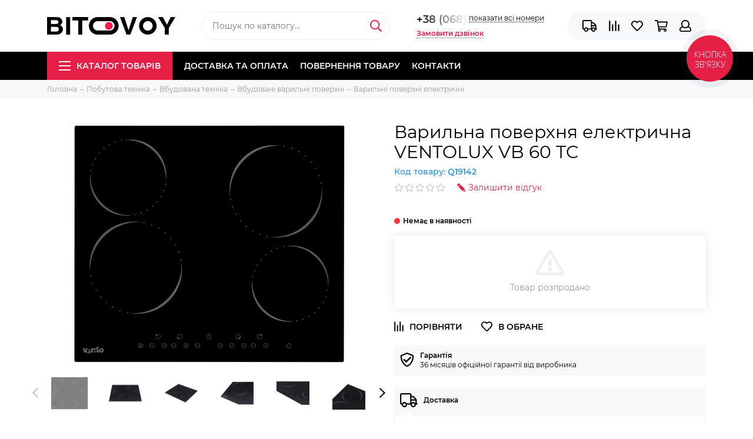

--- FILE ---
content_type: text/html; charset=utf-8
request_url: https://www.bitovoy.com.ua/product/varochnaya-poverhnost-elektricheskaya-ventolux-vb-60-tc
body_size: 32731
content:
<!doctype html><html lang="ru" xml:lang="ru" xmlns="http://www.w3.org/1999/xhtml"><head><link media='print' onload='this.media="all"' rel='stylesheet' type='text/css' href='/served_assets/public/jquery.modal-0c2631717f4ce8fa97b5d04757d294c2bf695df1d558678306d782f4bf7b4773.css'><meta data-config="{&quot;product_id&quot;:147389998}" name="page-config" content="" /><meta data-config="{&quot;money_with_currency_format&quot;:{&quot;delimiter&quot;:&quot; &quot;,&quot;separator&quot;:&quot;.&quot;,&quot;format&quot;:&quot;%n %u&quot;,&quot;unit&quot;:&quot;грн.&quot;,&quot;show_price_without_cents&quot;:1},&quot;currency_code&quot;:&quot;UAH&quot;,&quot;currency_iso_code&quot;:&quot;UAH&quot;,&quot;default_currency&quot;:{&quot;title&quot;:&quot;Украинская гривна&quot;,&quot;code&quot;:&quot;UAH&quot;,&quot;rate&quot;:&quot;1.91735&quot;,&quot;format_string&quot;:&quot;%n %u&quot;,&quot;unit&quot;:&quot;грн.&quot;,&quot;price_separator&quot;:&quot;&quot;,&quot;is_default&quot;:true,&quot;price_delimiter&quot;:&quot;&quot;,&quot;show_price_with_delimiter&quot;:true,&quot;show_price_without_cents&quot;:true},&quot;facebook&quot;:{&quot;pixelActive&quot;:false,&quot;currency_code&quot;:&quot;UAH&quot;,&quot;use_variants&quot;:false},&quot;vk&quot;:{&quot;pixel_active&quot;:null,&quot;price_list_id&quot;:null},&quot;new_ya_metrika&quot;:false,&quot;ecommerce_data_container&quot;:&quot;dataLayer&quot;,&quot;common_js_version&quot;:null,&quot;vue_ui_version&quot;:null,&quot;feedback_captcha_enabled&quot;:null,&quot;is_minisite&quot;:null,&quot;account_id&quot;:699385,&quot;hide_items_out_of_stock&quot;:false,&quot;forbid_order_over_existing&quot;:false,&quot;minimum_items_price&quot;:null,&quot;enable_comparison&quot;:true,&quot;locale&quot;:&quot;ua&quot;,&quot;client_group&quot;:null,&quot;consent_to_personal_data&quot;:{&quot;active&quot;:false,&quot;obligatory&quot;:false,&quot;description&quot;:&quot;\u003cp\u003eНастоящим подтверждаю, что я ознакомлен и согласен с условиями \u003ca href=\&quot;/page/oferta\&quot; target=\&quot;blank\&quot;\u003eоферты и политики конфиденциальности\u003c/a\u003e.\u003c/p\u003e&quot;},&quot;recaptcha_key&quot;:&quot;6LfXhUEmAAAAAOGNQm5_a2Ach-HWlFKD3Sq7vfFj&quot;,&quot;recaptcha_key_v3&quot;:&quot;6LcZi0EmAAAAAPNov8uGBKSHCvBArp9oO15qAhXa&quot;,&quot;yandex_captcha_key&quot;:&quot;ysc1_ec1ApqrRlTZTXotpTnO8PmXe2ISPHxsd9MO3y0rye822b9d2&quot;,&quot;checkout_float_order_content_block&quot;:true,&quot;available_products_characteristics_ids&quot;:null,&quot;sber_id_app_id&quot;:&quot;5b5a3c11-72e5-4871-8649-4cdbab3ba9a4&quot;,&quot;theme_generation&quot;:2,&quot;quick_checkout_captcha_enabled&quot;:false,&quot;max_order_lines_count&quot;:500,&quot;sber_bnpl_min_amount&quot;:1000,&quot;sber_bnpl_max_amount&quot;:150000,&quot;counter_settings&quot;:{&quot;data_layer_name&quot;:&quot;dataLayer&quot;,&quot;new_counters_setup&quot;:true,&quot;add_to_cart_event&quot;:true,&quot;remove_from_cart_event&quot;:true,&quot;add_to_wishlist_event&quot;:true,&quot;purchase_event&quot;:true},&quot;site_setting&quot;:{&quot;show_cart_button&quot;:true,&quot;show_service_button&quot;:false,&quot;show_marketplace_button&quot;:false,&quot;show_quick_checkout_button&quot;:true},&quot;warehouses&quot;:[],&quot;captcha_type&quot;:&quot;google&quot;}" name="shop-config" content="" /><meta name='js-evnvironment' content='production' /><meta name='default-locale' content='ua' /><meta name='insales-redefined-api-methods' content="[]" /><script type="text/javascript" src="https://static.insalescdn.com/assets/static-versioned/v3.72/static/libs/lodash/4.17.21/lodash.min.js"></script><script>dataLayer= []; dataLayer.push({
        event: 'view_item',
        ecommerce: {
          items: [{"item_id":"147389998","item_name":"Варильна поверхня електрична VENTOLUX VB 60 TC","item_category":"Каталог товарів/Побутова техніка/Вбудована техніка/Вбудовані варильні поверхні/Варильні поверхні електричні","price":111111}]
         }
      });</script>
        <!--InsalesCounter -->
        <script type="text/javascript">
        if (typeof(__id) == 'undefined') {
          var __id=699385;

          (function() {
            var ic = document.createElement('script'); ic.type = 'text/javascript'; ic.async = true;
            ic.src = '/javascripts/insales_counter.js?6';
            var s = document.getElementsByTagName('script')[0]; s.parentNode.insertBefore(ic, s);
          })();
        }
        </script>
        <!-- /InsalesCounter -->
      <!-- Google Tag Manager -->
      <script>(function(w,d,s,l,i){w[l]=w[l]||[];w[l].push({'gtm.start':
      new Date().getTime(),event:'gtm.js'});var f=d.getElementsByTagName(s)[0],
      j=d.createElement(s),dl=l!='dataLayer'?'&l='+l:'';j.async=true;j.src=
      'https://www.googletagmanager.com/gtm.js?id='+i+dl;f.parentNode.insertBefore(j,f);
      })(window,document,'script','dataLayer','GTM-TX26MRTJ');
      </script>
      <!-- End Google Tag Manager -->
<meta charset="utf-8"><meta http-equiv="X-UA-Compatible" content="IE=edge,chrome=1"><meta name="viewport" content="width=device-width, initial-scale=1, maximum-scale=1"><meta name="robots" content="index, follow"><title>Варильна поверхня електрична VENTOLUX VB 60 TC купити за низькою ціною в інтернет-магазині у Києві, Дніпрі, Полтаві, Харкові, Одесі, Запоріжжі, Миколаєві, Львові відгуки, опис, картинки</title><meta name="description" content="Пропонуємо купити ⭐Варильна поверхня електрична VENTOLUX VB 60 TC⭐Ціна ⏩111 111 грн.. Швидка доставка.☎️ +38 (068) 961-02-20Дивіться всі товари в розділі «Варильні поверхні електричні»"><meta name="keywords" content="Варильна поверхня електрична VENTOLUX VB 60 TC купити за низькою ціною в інтернет-магазині у Києві, Дніпрі, Полтаві, Харкові, Одесі, Запоріжжі, Миколаєві, Львові відгуки, опис, картинки"><meta property="og:type" content="website"><link rel="canonical" href="https://www.bitovoy.com.ua/product/varochnaya-poverhnost-elektricheskaya-ventolux-vb-60-tc"><meta property="og:url" content="https://www.bitovoy.com.ua/product/varochnaya-poverhnost-elektricheskaya-ventolux-vb-60-tc"><meta property="og:title" content="Варильна поверхня електрична VENTOLUX VB 60 TC"><meta property="og:description" content="ХарактеристикиВид поверхностиклассическаяТип нагревательных элементов (конфорки)Hi-LightМатериал поверхностистеклокерамикаКоличество конфорок4Диаметр и мощность конфорокЛевая передняя: диаметром 18 ..."><meta property="og:image" content="https://static.insalescdn.com/images/products/1/6616/235764184/l.jpg"><link href="https://static.insalescdn.com/assets/1/6436/1251620/1754663953/favicon.png" rel="shortcut icon" type="image/png" sizes="16x16"><link href="https://static.insalescdn.com/assets/1/6436/1251620/1754663953/theme.css" rel="stylesheet"><meta name="theme-color" content="#e61f47"><meta name="format-detection" content="telephone=no"><meta name="cmsmagazine" content="325a8bc2477444d381d10a2ed1775a4d"><link rel="alternate" type="application/atom+xml" title="Сервісні центри — Bitovoy.com.ua" href="https://www.bitovoy.com.ua/blogs/ServiceCenter.atom">        <style type="text/css">    body #bingc-phone-button svg.bingc-phone-button-circle circle.bingc-phone-button-circle-inside {    fill: #e61f47 !important;    }    body #bingc-phone-button:hover svg.bingc-phone-button-circle circle.bingc-phone-button-circle-inside {            fill: #e61f47 !important;        }    body #bingc-phone-button div.bingc-phone-button-tooltip {            background: #e61f47 !important;        }    body #bingc-phone-button div.bingc-phone-button-tooltip svg.bingc-phone-button-arrow polyline {            fill: #e61f47 !important;        }    </style>    <style type="text/css">    body #bingc-active {    background: #d3d3d3 !important;    }    </style>        <link rel="stylesheet" href="https://paylate.com.ua/js/credit.css">    <script src="https://code.jquery.com/jquery-3.6.0.min.js" integrity="sha256-/xUj+3OJU5yExlq6GSYGSHk7tPXikynS7ogEvDej/m4=" crossorigin="anonymous"></script><meta name='product-id' content='147389998' />
</head><body class="layout layout--full"><div class="layout-page"><div id="insales-section-header" class="insales-section insales-section-header"><header><!--noindex--><div class="header-scheme-02"><div class="header-main"><div class="container"><div class="row align-items-center"><div class="col-12 col-sm col-md col-lg-auto text-center text-lg-left"><a href="https://www.bitovoy.com.ua" class="logo"><img src="https://static.insalescdn.com/assets/1/6436/1251620/1754663953/logo.png" alt="Bitovoy.com.ua" class="img-fluid"></a></div><div class="col d-none d-lg-block"><div class="search search--header"><form action="/search" method="get" class="search-form"><input type="search" name="q" class="search-input js-search-input" placeholder="Пошук по каталогу&hellip;" autocomplete="off" required><button type="submit" class="search-button"><span class="far fa-search"></span></button><div class="search-results js-search-results"></div></form></div></div><div class="col-12 col-lg-auto d-none d-lg-block"><div class="header-contacts"><div class="header-contacts-phone"><a href="tel:+38(068)961-02-20">+38 (068) 961-02-20</a></div><div class="header-contacts-more"><div class="row"><div class="col-auto"><div class="user_icons-item js-user_icons-item"><span class="user_icons-icon js-user_icons-icon-contacts">показати всі номери</span><div class="user_icons-popup"><div class="popup popup-contacts"><div class="js-popup-contacts"><div class="popup-content-contacts"><div class="popup-content-contacts-phones"><div class="popup-content-contacts-phones-title">Контактні телефони</div><div class="row no-gutters popup-content-contacts-item" style="position: relative;"><div class="col-auto"><span class="far fa-phone fa-fw" data-fa-transform="flip-h"></span></div><div class="col"><a href="tel:+38(068)961-02-20">+38 (068) 961-02-20</a><a href="viber://chat?number=%2B380689610220" target="_blank" style="position: absolute; top: -5px;"><img src="https://static.insalescdn.com/files/1/633/27746937/original/Viber.png" alt="viber" width="28px"></a></div></div><div class="row no-gutters popup-content-contacts-item"><div class="col-auto"><span class="far fa-phone fa-fw" data-fa-transform="flip-h"></span></div><div class="col"><a href="tel:+38(066)589-02-20">+38 (066) 589-02-20</a></div></div><div class="row no-gutters popup-content-contacts-item"><div class="col-auto"><span class="far fa-phone fa-fw" data-fa-transform="flip-h"></span></div><div class="col"><a href="tel:+38(093)170-56-90">+38 (093) 170-56-90</a></div></div></div><div class="row no-gutters popup-content-contacts-item"><div class="col-auto"><span class="far fa-envelope fa-fw"></span></div><div class="col"><a href="mailto:doc@bitovoy.com.ua">doc@bitovoy.com.ua</a></div></div><div class="row no-gutters popup-content-contacts-item"><div class="col-auto"><span class="far fa-map-marker fa-fw"></span></div><div class="col"><p data-itemscope="" data-itemtype="http://schema.org/PostalAddress" data-itemprop="address"><span data-itemprop="postalCode">Київ, пр. Перемоги 22, </span></p><p data-itemscope="" data-itemtype="http://schema.org/PostalAddress" data-itemprop="address"><span data-itemprop="postalCode">окремий вхід біля парадного №6</span><span data-itemprop="streetAddress"></span></p></div></div><div class="row no-gutters popup-content-contacts-item"><div class="col-auto"><span class="far fa-clock fa-fw"></span></div><div class="col"><div><div><p><strong>Самовивіз:</strong></p><p><strong>Пн-Пт</strong> &nbsp;&nbsp;&nbsp;&nbsp;&nbsp; <span style="mso-spacerun: yes;">&nbsp;&nbsp; &nbsp;&nbsp; </span>10:00-18:00</p><p><strong>Сб</strong> &nbsp; &nbsp; <span style="mso-spacerun: yes;">&nbsp;&nbsp;&nbsp;&nbsp;&nbsp;&nbsp;&nbsp;&nbsp;&nbsp;&nbsp;&nbsp;&nbsp;&nbsp;</span>&nbsp; <strong>вихідний</strong></p><p><strong>Нд</strong> &nbsp; &nbsp; &nbsp; <span style="mso-spacerun: yes;">&nbsp; &nbsp; &nbsp; &nbsp; &nbsp; &nbsp;&nbsp; <strong>вихідний</strong></span></p><p><strong style="mso-bidi-font-weight: normal;">&nbsp;</strong></p><p><strong>Прийом дзвінків:</strong></p><p><strong>Пн-Пт &nbsp;&nbsp;</strong> &nbsp; &nbsp; &nbsp;&nbsp;&nbsp;&nbsp; 09:00-18:00</p><p><strong>Сб &nbsp; &nbsp;&nbsp;</strong> &nbsp; &nbsp;&nbsp; &nbsp;&nbsp; &nbsp;&nbsp;&nbsp; &nbsp; 10:00-16:00</p><p><strong>Нд &nbsp; &nbsp; &nbsp; &nbsp; &nbsp; &nbsp; &nbsp; &nbsp; &nbsp; вихідний<span style="mso-spacerun: yes;"></span></strong></p></div><p><strong><span style="mso-spacerun: yes;">&nbsp;</span></strong></p></div></div></div><div class="row no-gutters"><div class="col-12"><div class="social social--header"><ul class="social-items list-unstyled"><li class="social-item social-item--twitter"><a href="http://twitter.com/" rel="noopener noreferrer nofollow" target="_blank"><span class="fab fa-twitter"></span></a></li><li class="social-item social-item--facebook-f"><a href="http://facebook.com/" rel="noopener noreferrer nofollow" target="_blank"><span class="fab fa-facebook-f"></span></a></li><li class="social-item social-item--instagram"><a href="http://instagram.com/" rel="noopener noreferrer nofollow" target="_blank"><span class="fab fa-instagram"></span></a></li><li class="social-item social-item--youtube"><a href="http://youtube.com/" rel="noopener noreferrer nofollow" target="_blank"><span class="fab fa-youtube"></span></a></li><li class="social-item social-item--pinterest"><a href="https://ru.pinterest.com/" rel="noopener noreferrer nofollow" target="_blank"><span class="fab fa-pinterest"></span></a></li></ul></div></div></div></div></div></div></div></div></div></div></div></div><span class="js-messages link-callback" data-target="callback" data-type="form">Замовити дзвінок</span><!-- Изминение языка на сайте флажки                                        <div id="languages-top">                          <a href="/product/varochnaya-poverhnost-elektricheskaya-ventolux-vb-60-tc?lang=ru"><img src="https://static.insalescdn.com/images/flags/1/5494/1037686/flag/ru.png" alt="Русский" title="Русский"></a>                          <a href="/product/varochnaya-poverhnost-elektricheskaya-ventolux-vb-60-tc"><img src="https://static.insalescdn.com/images/flags/1/7396/1031396/flag/ua.png" alt="Украинский" title="Украинский"></a>                    </div> -->               </div>                        <div class="col-12 col-lg-auto"><div class="user_icons user_icons-main js-clone is-inside" data-clone-target="js-user_icons-clone"><ul class="user_icons-items list-unstyled d-flex d-lg-block"><li class="user_icons-item user_icons-item-menu d-inline-block d-lg-none js-user_icons-item"><button class="user_icons-icon user_icons-icon-menu js-user_icons-icon-menu"><span class="far fa-bars"></span></button><div class="user_icons-popup"><div class="popup js-popup-menu overflow-hidden"><div class="popup-scroll js-popup-scroll"><div class="popup-title">Меню<button class="button button--empty button--icon popup-close js-popup-close"><span class="far fa-times fa-lg"></span></button></div><div class="popup-content popup-content-menu popup-content-search"><div class="search search--popup"><form action="/search" method="get" class="search-form"><input type="search" name="q" class="search-input" placeholder="Пошук по каталогу&hellip;" autocomplete="off" required><button type="submit" class="search-button"><span class="far fa-search"></span></button></form></div></div><ul class="popup-content popup-content-menu js-popup-content-menu"></ul><ul class="popup-content popup-content-menu popup-content-links list-unstyled"><li class="popup-content-link"><a href="/page/delivery">Доставка та оплата</a></li><li class="popup-content-link"><a href="/page/vozvrat">Повернення  товару</a></li><li class="popup-content-link"><a href="/page/contacts">Контакти</a></li></ul><div class="popup-content popup-content-contacts"><div class="row no-gutters popup-content-contacts-item"><div class="col-auto"><span class="far fa-phone fa-fw" data-fa-transform="flip-h"></span></div><div class="col"><a href="tel:+38(068)961-02-20">+38 (068) 961-02-20</a></div></div><div class="row no-gutters popup-content-contacts-item"><div class="col-auto"><span class="far fa-phone fa-fw" data-fa-transform="flip-h"></span></div><div class="col"><a href="tel:+38(066)589-02-20">+38 (066) 589-02-20</a></div></div><div class="row no-gutters popup-content-contacts-item"><div class="col-auto"><span class="far fa-phone fa-fw" data-fa-transform="flip-h"></span></div><div class="col"><a href="tel:+38(093)170-56-90">+38 (093) 170-56-90</a></div></div><div class="row no-gutters popup-content-contacts-item"><div class="col-auto"><span class="far fa-envelope fa-fw"></span></div><div class="col"><a href="mailto:doc@bitovoy.com.ua">doc@bitovoy.com.ua</a></div></div><div class="row no-gutters popup-content-contacts-item"><div class="col-auto"><span class="far fa-map-marker fa-fw"></span></div><div class="col"><p data-itemscope="" data-itemtype="http://schema.org/PostalAddress" data-itemprop="address"><span data-itemprop="postalCode">Київ, пр. Перемоги 22, </span></p><p data-itemscope="" data-itemtype="http://schema.org/PostalAddress" data-itemprop="address"><span data-itemprop="postalCode">окремий вхід біля парадного №6</span><span data-itemprop="streetAddress"></span></p></div></div><div class="row no-gutters popup-content-contacts-item"><div class="col-auto"><span class="far fa-clock fa-fw"></span></div><div class="col"><div><div><p><strong>Самовивіз:</strong></p><p><strong>Пн-Пт</strong> &nbsp;&nbsp;&nbsp;&nbsp;&nbsp; <span style="mso-spacerun: yes;">&nbsp;&nbsp; &nbsp;&nbsp; </span>10:00-18:00</p><p><strong>Сб</strong> &nbsp; &nbsp; <span style="mso-spacerun: yes;">&nbsp;&nbsp;&nbsp;&nbsp;&nbsp;&nbsp;&nbsp;&nbsp;&nbsp;&nbsp;&nbsp;&nbsp;&nbsp;</span>&nbsp; <strong>вихідний</strong></p><p><strong>Нд</strong> &nbsp; &nbsp; &nbsp; <span style="mso-spacerun: yes;">&nbsp; &nbsp; &nbsp; &nbsp; &nbsp; &nbsp;&nbsp; <strong>вихідний</strong></span></p><p><strong style="mso-bidi-font-weight: normal;">&nbsp;</strong></p><p><strong>Прийом дзвінків:</strong></p><p><strong>Пн-Пт &nbsp;&nbsp;</strong> &nbsp; &nbsp; &nbsp;&nbsp;&nbsp;&nbsp; 09:00-18:00</p><p><strong>Сб &nbsp; &nbsp;&nbsp;</strong> &nbsp; &nbsp;&nbsp; &nbsp;&nbsp; &nbsp;&nbsp;&nbsp; &nbsp; 10:00-16:00</p><p><strong>Нд &nbsp; &nbsp; &nbsp; &nbsp; &nbsp; &nbsp; &nbsp; &nbsp; &nbsp; вихідний<span style="mso-spacerun: yes;"></span></strong></p></div><p><strong><span style="mso-spacerun: yes;">&nbsp;</span></strong></p></div></div></div></div></div></div><div class="popup-shade js-popup-close"></div></div></li><li class="user_icons-item js-user_icons-item d-block d-lg-none"><a href="/search" class="user_icons-icon"><span class="far fa-search"></span></a><div class="user_icons-popup"><div class="popup"><div class="popup-title">Пошук<button class="button button--empty button--icon popup-close js-popup-close"><span class="far fa-times fa-lg"></span></button></div><div class="popup-content popup-content-menu popup-content-search"><div class="search search--popup"><form action="/search" method="get" class="search-form"><input type="search" name="q" class="search-input" placeholder="Пошук по каталогуу&hellip;" autocomplete="off" required><button type="submit" class="search-button"><span class="far fa-search"></span></button></form></div></div></div><div class="popup-shade js-popup-close"></div></div></li><li class="user_icons-item js-user_icons-item"><a href="/page/delivery" class="user_icons-icon js-user_icons-icon-geo"><span class="far fa-truck"></span></a><div class="user_icons-popup"><div class="popup"><div class="popup-title">Доставка<button class="button button--empty button--icon popup-close js-popup-close"><span class="far fa-times fa-lg"></span></button></div><div class="js-popup-geo"><div class="popup-content-geo"><div class="product-geo"><div class="product-geo-header">Доставка</div><div class="product-geo-items"><table style="height: 63px; width: 588px;"><tbody><tr><td style="width: 129px; text-align: left; vertical-align: top;"><p style="text-align: left;"><strong>Самовивіз:</strong> &nbsp;&nbsp;&nbsp;&nbsp;&nbsp;&nbsp;&nbsp;&nbsp; &nbsp; &nbsp; &nbsp; <strong><br></strong></p><p><strong>Кур'єром по Києву:</strong> &nbsp;&nbsp;&nbsp;&nbsp;&nbsp;&nbsp;&nbsp;&nbsp;&nbsp;&nbsp;&nbsp;&nbsp;&nbsp;</p><p><br><strong>Новою Поштою:&nbsp;</strong></p></td><td><p>Київ, пр. Перемоги 22 <strong>(з 10:00 до 18:00, ПН-ПТ)<br></strong></p><p>200 грн. до під'їзду незалежно від суми замовлення</p><p><span>300 грн. крупногабаритні товари та бойлери</span></p><p><span>500 грн. холодильники</span></p><p>за <span>тарифами перевізника</span></p></td></tr></tbody></table></div><div class="product-geo-action"><div class="row"><div class="col-12"><a href="/page/delivery" class="button button--primary button--block button--small">Докладніше про доставку</a></div></div></div></div></div></div></div><div class="popup-shade js-popup-close"></div></div></li><li class="user_icons-item js-user_icons-item"><a href="/compares" class="user_icons-icon js-user_icons-icon-compares"><span class="far fa-align-right" data-fa-transform="rotate-90"></span><span class="bage bage-compares js-bage-compares"></span></a><div class="user_icons-popup"><div class="popup"><div class="popup-title">Порівняння<button class="button button--empty button--icon popup-close js-popup-close"><span class="far fa-times fa-lg"></span></button></div><div class="js-popup-compares"></div></div><div class="popup-shade js-popup-close"></div></div></li><li class="user_icons-item js-user_icons-item"><a href="/page/favorites" class="user_icons-icon js-user_icons-icon-favorites"><span class="far fa-heart"></span><span class="bage bage-favorites js-bage-favorites"></span></a><div class="user_icons-popup"><div class="popup"><div class="popup-title">Обране<button class="button button--empty button--icon popup-close js-popup-close"><span class="far fa-times fa-lg"></span></button></div><div class="js-popup-favorites"></div></div><div class="popup-shade js-popup-close"></div></div></li><li class="user_icons-item js-user_icons-item"><a href="/cart_items" class="user_icons-icon js-user_icons-icon-cart"><span class="far fa-shopping-cart"></span><span class="bage bage-cart js-bage-cart"></span></a><div class="user_icons-popup"><div class="popup"><div class="popup-title">Кошик<button class="button button--empty button--icon popup-close js-popup-close"><span class="far fa-times fa-lg"></span></button></div><div class="js-popup-cart"></div></div><div class="popup-shade js-popup-close"></div></div></li><li class="user_icons-item js-user_icons-item"><a href="/client_account/login" class="user_icons-icon js-user_icons-icon-client"><span class="far fa-user"></span></a><div class="user_icons-popup"><div class="popup popup-client_new"><div class="popup-title">Особистий кабінет<button class="button button--empty button--icon popup-close js-popup-close"><span class="far fa-times fa-lg"></span></button></div><div class="js-popup-client"><div class="popup--empty text-center"><span class="far fa-user fa-3x"></span><div class="dropdown_products-action"><div class="row"><div class="col-12 col-lg-6"><a href="/client_account/login" class="button button--primary button--block button--small">Авторизація</a></div><div class="col-12 col-lg-6"><a href="/client_account/contacts/new" class="button button--secondary button--block button--small">Реєстрація</a></div></div></div></div></div></div><div class="popup-shade js-popup-close"></div></div></li></ul></div></div></div></div></div></div><!--/noindex--><div class="header-scheme-03 d-none d-lg-block"><div class="header-menu js-header-menu"><div class="container"><div class="row"><div class="col"><nav class="nav"><ul class="nav-items list-unstyled js-nav-items is-overflow"><li class="nav-item nav-item--collections js-nav-item"><a href="/collection/all" class="hamburger-trigger js-nav-collections-trigger" data-target="hamburger"><span class="hamburger hamburger--arrow-down"><span></span><span></span><span></span></span>Каталог товарів</a></li><li class="nav-item js-nav-item"><a href="/page/delivery">Доставка та оплата</a></li><li class="nav-item js-nav-item"><a href="/page/vozvrat">Повернення  товару</a></li><li class="nav-item js-nav-item"><a href="/page/contacts">Контакти</a></li><li class="nav-item nav-item--dropdown js-nav-item--dropdown d-none"><span class="far fa-ellipsis-h fa-lg"></span><div class="user_icons-popup"><div class="popup"><ul class="list-unstyled js-popup-nav"></ul></div></div></li></ul></nav><nav class="nav-collections js-nav-collections js-nav-collections-trigger js-clone" data-target="dorpdown" data-clone-target="js-nav-sidebar-clone"><ul class="list-unstyled"><li data-collection-id="29877295"><a href="/collection/dbzh-akumulyatori-ta-aksesuari-dlya-nih" class="nav-collections-toggle js-nav-collections-toggle nav-collections-toggle--next" data-type="next" data-target="29877295">ДБЖ, акумулятори та аксесуари для них<span class="nav-arrow-toggle js-nav-arrow-toggle"><span class="far fa-chevron-right"></span></span></a><ul class="list-unstyled"><li class="nav-collections-back d-block d-lg-none"><a href="/collection/dbzh-akumulyatori-ta-aksesuari-dlya-nih" class="nav-collections-toggle js-nav-collections-toggle nav-collections-toggle--back" data-type="back" data-target="29877295"><span class="nav-arrow-toggle"><span class="far fa-chevron-left"></span></span>Назад</a></li><li class="nav-collections-title d-block d-lg-none"><a href="/collection/dbzh-akumulyatori-ta-aksesuari-dlya-nih">ДБЖ, акумулятори та аксесуари для них</a></li><li data-collection-id="28717631"><a href="/collection/akumulyatori-ta-aksesuari-dlya-dbzh">Акумулятори</a></li><li data-collection-id="30165892"><a href="/collection/gibridni-invertori">Гібридні інвертори</a></li><li data-collection-id="28713086"><a href="/collection/dzherela-bezperebiynogo-zhivlennya">Джерела безперебійного живлення</a></li><li data-collection-id="29877302"><a href="/collection/paverbanki">Павербанки</a></li><li data-collection-id="11471513"><a href="/collection/mobilnye-batarei">Зарядні станції</a></li><li data-collection-id="29878902"><a href="/collection/aksesuri-dlya-zhivlennya">Аксесури для живлення</a></li><li data-collection-id="29878906"><a href="/collection/zaryadni-pristroyi">Зарядні пристрої</a></li></ul></li><li data-collection-id="11299917"><a href="/collection/bitovaya-tehnika" class="nav-collections-toggle js-nav-collections-toggle nav-collections-toggle--next" data-type="next" data-target="11299917">Побутова техніка<span class="nav-arrow-toggle js-nav-arrow-toggle"><span class="far fa-chevron-right"></span></span></a><ul class="list-unstyled"><li class="nav-collections-back d-block d-lg-none"><a href="/collection/bitovaya-tehnika" class="nav-collections-toggle js-nav-collections-toggle nav-collections-toggle--back" data-type="back" data-target="11299917"><span class="nav-arrow-toggle"><span class="far fa-chevron-left"></span></span>Назад</a></li><li class="nav-collections-title d-block d-lg-none"><a href="/collection/bitovaya-tehnika">Побутова техніка</a></li><li data-collection-id="11469254"><a href="/collection/aksessuary-dlya-melkoy-bytovoy-tehniki" class="nav-collections-toggle js-nav-collections-toggle nav-collections-toggle--next" data-type="next" data-target="11469254">Аксесуари для побутової техніки<span class="nav-arrow-toggle js-nav-arrow-toggle"><span class="far fa-chevron-right"></span></span></a><ul class="list-unstyled"><li class="nav-collections-back d-block d-lg-none"><a href="/collection/aksessuary-dlya-melkoy-bytovoy-tehniki" class="nav-collections-toggle js-nav-collections-toggle nav-collections-toggle--back" data-type="back" data-target="11469254"><span class="nav-arrow-toggle"><span class="far fa-chevron-left"></span></span>Назад</a></li><li class="nav-collections-title d-block d-lg-none"><a href="/collection/aksessuary-dlya-melkoy-bytovoy-tehniki">Аксесуари для побутової техніки</a></li><li data-collection-id="11471274"><a href="/collection/aksessuary-k-tovaram-po-uhodu-za-telom">Аксесуари до товарів для догляду за тілом</a></li><li data-collection-id="11469255"><a href="/collection/aksessuary-dlya-kuhonnoy-tehniki">Аксесуари для кухонної техніки</a></li><li data-collection-id="11471276"><a href="/collection/aksessuary-k-tovaram-po-uhodu-za-domom-i-odezhdoy">Аксесуари до товарів для догляду за будинком і одягом</a></li><li data-collection-id="11471386"><a href="/collection/aksessuary-k-klimaticheskoy-tehnike">Аксесуари до кліматичнної техніки</a></li></ul></li><li data-collection-id="11466705"><a href="/collection/vstraivaemaya-tehnika" class="nav-collections-toggle js-nav-collections-toggle nav-collections-toggle--next" data-type="next" data-target="11466705">Вбудована техніка<span class="nav-arrow-toggle js-nav-arrow-toggle"><span class="far fa-chevron-right"></span></span></a><ul class="list-unstyled"><li class="nav-collections-back d-block d-lg-none"><a href="/collection/vstraivaemaya-tehnika" class="nav-collections-toggle js-nav-collections-toggle nav-collections-toggle--back" data-type="back" data-target="11466705"><span class="nav-arrow-toggle"><span class="far fa-chevron-left"></span></span>Назад</a></li><li class="nav-collections-title d-block d-lg-none"><a href="/collection/vstraivaemaya-tehnika">Вбудована техніка</a></li><li data-collection-id="11464818"><a href="/collection/vstraivaemye-varochnye-poverhnosti">Вбудовані варильні поверхні</a></li><li data-collection-id="11466821"><a href="/collection/vstraivaemye-duhovye-shkafy">Вбудовані духові шафи</a></li><li data-collection-id="20277625"><a href="/collection/vbudovani-mikrohvilovi-pechi">Вбудовані мікрохвильові печі</a></li><li data-collection-id="20285938"><a href="/collection/vbudovani-posudomiyni-mashini">Вбудовані посудомийні машини</a></li><li data-collection-id="20285895"><a href="/collection/vbudovani-pralni-mashini">Вбудовані пральні машини</a></li><li data-collection-id="20253488"><a href="/collection/vbudovani-holodilniki">Вбудовані холодильники</a></li><li data-collection-id="11466709"><a href="/collection/vytyazhnye-ventilyatory">Витяжні вентилятори</a></li><li data-collection-id="11466814"><a href="/collection/kuhonnye-vytyazhki">Кухонні витяжки</a></li><li data-collection-id="11470817"><a href="/collection/izmelchiteli-pischevyh-othodov">Подрібнювачі харчових відходів</a></li></ul></li><li data-collection-id="11401739"><a href="/collection/krupnaya-bytovaya-tehnika" class="nav-collections-toggle js-nav-collections-toggle nav-collections-toggle--next" data-type="next" data-target="11401739">Велика побутова техніка<span class="nav-arrow-toggle js-nav-arrow-toggle"><span class="far fa-chevron-right"></span></span></a><ul class="list-unstyled"><li class="nav-collections-back d-block d-lg-none"><a href="/collection/krupnaya-bytovaya-tehnika" class="nav-collections-toggle js-nav-collections-toggle nav-collections-toggle--back" data-type="back" data-target="11401739"><span class="nav-arrow-toggle"><span class="far fa-chevron-left"></span></span>Назад</a></li><li class="nav-collections-title d-block d-lg-none"><a href="/collection/krupnaya-bytovaya-tehnika">Велика побутова техніка</a></li><li data-collection-id="25757841"><a href="/collection/pliti">Плити</a></li><li data-collection-id="11465814"><a href="/collection/posudomoechnye-mashiny">Посудомийні машини</a></li><li data-collection-id="11469024"><a href="/collection/stiralnye-mashiny">Пральні машини</a></li><li data-collection-id="11469050"><a href="/collection/sushilnye-mashiny">Сушильні машини</a></li><li data-collection-id="11469057"><a href="/collection/morozilnye-kamery">Морозильні камери</a></li><li data-collection-id="11469058"><a href="/collection/holodilniki">Холодильники</a></li></ul></li><li data-collection-id="11300296"><a href="/collection/tehnika-dlya-kuhni" class="nav-collections-toggle js-nav-collections-toggle nav-collections-toggle--next" data-type="next" data-target="11300296">Для кухні<span class="nav-arrow-toggle js-nav-arrow-toggle"><span class="far fa-chevron-right"></span></span></a><ul class="list-unstyled"><li class="nav-collections-back d-block d-lg-none"><a href="/collection/tehnika-dlya-kuhni" class="nav-collections-toggle js-nav-collections-toggle nav-collections-toggle--back" data-type="back" data-target="11300296"><span class="nav-arrow-toggle"><span class="far fa-chevron-left"></span></span>Назад</a></li><li class="nav-collections-title d-block d-lg-none"><a href="/collection/tehnika-dlya-kuhni">Для кухні</a></li><li data-collection-id="11300325"><a href="/collection/blendery">Блендери</a></li><li data-collection-id="11401669"><a href="/collection/vafelnitsy-buterbrodnitsy">Вафельниці, бутербродниці</a></li><li data-collection-id="11401661"><a href="/collection/vakuumnye-upakovschiki">Вакуумні пакувальники</a></li><li data-collection-id="11401673"><a href="/collection/vesy-kuhonnye">Ваги кухонні</a></li><li data-collection-id="11401674"><a href="/collection/grili-aerogrili-shashlychnitsy">Грилі, аерогрилі, шашличниці</a></li><li data-collection-id="11401677"><a href="/collection/yogurtnitsy-morozhenitsy">Йогуртниці, виготовлення морозива</a></li><li data-collection-id="11401703"><a href="/collection/katalog-76b4ce">Капучинатори</a></li><li data-collection-id="11401684"><a href="/collection/katalog-b85dfd">Кавоварки</a></li><li data-collection-id="26283920"><a href="/collection/kavovarki-ta-aksesuari">Кавоварки та аксесуари</a></li><li data-collection-id="11401686"><a href="/collection/kofemolki">Кавомолки</a></li><li data-collection-id="11401687"><a href="/collection/kuhonnye-kombayny">Кухонні комбайни</a></li><li data-collection-id="11401706"><a href="/collection/katalog-a14b96">Кулери для води</a></li><li data-collection-id="11401688"><a href="/collection/katalog-e3e5a6">Скиборізки</a></li><li data-collection-id="11401689"><a href="/collection/katalog-f75eba">Мікрохвильові печі</a></li><li data-collection-id="11401692"><a href="/collection/miksery">Міксери</a></li><li data-collection-id="11401693"><a href="/collection/multivarki-skorovarki-risovarki">Мультиварки, скороварки, рисоварки</a></li><li data-collection-id="11401694"><a href="/collection/myasorubki">М'ясорубки</a></li><li data-collection-id="11401695"><a href="/collection/katalog-f1d423">Настільні плити</a></li><li data-collection-id="11401696"><a href="/collection/katalog-bc0c79">Пароварки</a></li><li data-collection-id="11470761"><a href="/collection/penovzbivateli">Піноутворювачі</a></li><li data-collection-id="11401697"><a href="/collection/katalog-94ca6e">Соковижималки</a></li><li data-collection-id="11401698"><a href="/collection/sushilki-dlya-fruktov-i-ovoschey">Сушарки для фруктів і овочів</a></li><li data-collection-id="11401699"><a href="/collection/tostery">Тостери</a></li><li data-collection-id="11471007"><a href="/collection/frityurnitsy">Фритюрниці</a></li><li data-collection-id="11401700"><a href="/collection/katalog-b002fb">Хлібопічки</a></li><li data-collection-id="11401701"><a href="/collection/katalog-f44a52">Електропечі</a></li><li data-collection-id="11401702"><a href="/collection/elektrochayniki">Електрочайники</a></li></ul></li><li data-collection-id="11300246"><a href="/collection/dla-doma" class="nav-collections-toggle js-nav-collections-toggle nav-collections-toggle--next" data-type="next" data-target="11300246">Для дому<span class="nav-arrow-toggle js-nav-arrow-toggle"><span class="far fa-chevron-right"></span></span></a><ul class="list-unstyled"><li class="nav-collections-back d-block d-lg-none"><a href="/collection/dla-doma" class="nav-collections-toggle js-nav-collections-toggle nav-collections-toggle--back" data-type="back" data-target="11300246"><span class="nav-arrow-toggle"><span class="far fa-chevron-left"></span></span>Назад</a></li><li class="nav-collections-title d-block d-lg-none"><a href="/collection/dla-doma">Для дому</a></li><li data-collection-id="11401728"><a href="/collection/vesy-napolnye">Ваги підлогові</a></li><li data-collection-id="11472223"><a href="/collection/gladilnye-doski">Прасувальні дошки</a></li><li data-collection-id="11401726"><a href="/collection/mashinki-dlya-strizhki-katyshkov">Машинки для стрижки катишків</a></li><li data-collection-id="11401727"><a href="/collection/paroochistiteli">Пароочищувачі</a></li><li data-collection-id="11301222"><a href="/collection/pylesosy">Пилососи</a></li><li data-collection-id="11401729"><a href="/collection/rozetki-i-pereklyuchateli">Розетки і перемикачі</a></li><li data-collection-id="11401725"><a href="/collection/utyugi-i-gladilnye-sistemy-1">Праски та прасувальні системи</a></li><li data-collection-id="11401743"><a href="/collection/katalog-08f8de">Швейна техніка</a></li></ul></li><li data-collection-id="11401733"><a href="/collection/krasota-i-zdorovie" class="nav-collections-toggle js-nav-collections-toggle nav-collections-toggle--next" data-type="next" data-target="11401733">Краса і здоров'я<span class="nav-arrow-toggle js-nav-arrow-toggle"><span class="far fa-chevron-right"></span></span></a><ul class="list-unstyled"><li class="nav-collections-back d-block d-lg-none"><a href="/collection/krasota-i-zdorovie" class="nav-collections-toggle js-nav-collections-toggle nav-collections-toggle--back" data-type="back" data-target="11401733"><span class="nav-arrow-toggle"><span class="far fa-chevron-left"></span></span>Назад</a></li><li class="nav-collections-title d-block d-lg-none"><a href="/collection/krasota-i-zdorovie">Краса і здоров'я</a></li><li data-collection-id="11471726"><a href="/collection/mashinki-dlya-strizhki-i-trimmery">Машинки для стрижки і тримери</a></li><li data-collection-id="11471522"><a href="/collection/pribory-dlya-ukladki-volos">Прилади для укладання волосся</a></li><li data-collection-id="11471270"><a href="/collection/zubnye-schetki-i-irrigatory">Зубні щітки та іррігатори</a></li><li data-collection-id="11471674"><a href="/collection/feny">Фени</a></li><li data-collection-id="11471967"><a href="/collection/pribory-dlya-manikyura-i-pedikyura">Прилади для манікюру і педикюру</a></li><li data-collection-id="11471971"><a href="/collection/kosmeticheskie-pribory">Косметичні прилади</a></li><li data-collection-id="11471980"><a href="/collection/fotoepilyatory">Фотоепилятори</a></li><li data-collection-id="11471987"><a href="/collection/epilyatory">Епілятори</a></li><li data-collection-id="11486482"><a href="/collection/elektrobritvy">Електробритви</a></li><li data-collection-id="30968458"><a href="/collection/masazheri">Масажери</a></li></ul></li><li data-collection-id="11401659"><a href="/collection/klimaticheskaya-tehnika" class="nav-collections-toggle js-nav-collections-toggle nav-collections-toggle--next" data-type="next" data-target="11401659">Кліматична техніка<span class="nav-arrow-toggle js-nav-arrow-toggle"><span class="far fa-chevron-right"></span></span></a><ul class="list-unstyled"><li class="nav-collections-back d-block d-lg-none"><a href="/collection/klimaticheskaya-tehnika" class="nav-collections-toggle js-nav-collections-toggle nav-collections-toggle--back" data-type="back" data-target="11401659"><span class="nav-arrow-toggle"><span class="far fa-chevron-left"></span></span>Назад</a></li><li class="nav-collections-title d-block d-lg-none"><a href="/collection/klimaticheskaya-tehnika">Кліматична техніка</a></li><li data-collection-id="11471084"><a href="/collection/boylery">Водонагрівачі</a></li><li data-collection-id="11471093"><a href="/collection/vodonagrevateli">Водонагрівачі проточні</a></li><li data-collection-id="11471080"><a href="/collection/ventilyatory">Вентилятори</a></li><li data-collection-id="11472129"><a href="/collection/konditsionery">Кондиціонери</a></li><li data-collection-id="11471139"><a href="/collection/kotly-otopleniya">Котли опалення</a></li><li data-collection-id="11472198"><a href="/collection/klimaticheskie-kompleksy">Кліматичні комплекси</a></li><li data-collection-id="11471109"><a href="/collection/obogrevateli">Обігрівачі</a></li><li data-collection-id="11472214"><a href="/collection/ochistiteli-vozduha">Очищувачі повітря</a></li><li data-collection-id="11465846"><a href="/collection/uvlazhniteli-vozduha">Зволожувачі повітря</a></li><li data-collection-id="18796110"><a href="/collection/osushuvachi-povitrya">Осушувачі повітря</a></li></ul></li><li data-collection-id="11471400"><a href="/collection/prochaya-melkaya-tehnika">Інша дрібна техніка</a></li></ul></li><li data-collection-id="11363570"><a href="/collection/katalog-a61bfb" class="nav-collections-toggle js-nav-collections-toggle nav-collections-toggle--next" data-type="next" data-target="11363570">Все для дому, сад, ремонт<span class="nav-arrow-toggle js-nav-arrow-toggle"><span class="far fa-chevron-right"></span></span></a><ul class="list-unstyled"><li class="nav-collections-back d-block d-lg-none"><a href="/collection/katalog-a61bfb" class="nav-collections-toggle js-nav-collections-toggle nav-collections-toggle--back" data-type="back" data-target="11363570"><span class="nav-arrow-toggle"><span class="far fa-chevron-left"></span></span>Назад</a></li><li class="nav-collections-title d-block d-lg-none"><a href="/collection/katalog-a61bfb">Все для дому, сад, ремонт</a></li><li data-collection-id="11469198"><a href="/collection/stroitelnye-instrumenty" class="nav-collections-toggle js-nav-collections-toggle nav-collections-toggle--next" data-type="next" data-target="11469198">Будівельні інструменти<span class="nav-arrow-toggle js-nav-arrow-toggle"><span class="far fa-chevron-right"></span></span></a><ul class="list-unstyled"><li class="nav-collections-back d-block d-lg-none"><a href="/collection/stroitelnye-instrumenty" class="nav-collections-toggle js-nav-collections-toggle nav-collections-toggle--back" data-type="back" data-target="11469198"><span class="nav-arrow-toggle"><span class="far fa-chevron-left"></span></span>Назад</a></li><li class="nav-collections-title d-block d-lg-none"><a href="/collection/stroitelnye-instrumenty">Будівельні інструменти</a></li><li data-collection-id="11469200"><a href="/collection/akkumulyatory-i-zaryadnye-ustroystva-dlya-instrumenta-i-sadovoy-tehniki">Акумулятори та зарядні пристрої для інструменту і садової техніки</a></li><li data-collection-id="18732521"><a href="/collection/tortsyuvalni-pili">Торцювальні пили</a></li></ul></li><li data-collection-id="28612063"><a href="/collection/vodoochischennya" class="nav-collections-toggle js-nav-collections-toggle nav-collections-toggle--next" data-type="next" data-target="28612063">Водоочищення<span class="nav-arrow-toggle js-nav-arrow-toggle"><span class="far fa-chevron-right"></span></span></a><ul class="list-unstyled"><li class="nav-collections-back d-block d-lg-none"><a href="/collection/vodoochischennya" class="nav-collections-toggle js-nav-collections-toggle nav-collections-toggle--back" data-type="back" data-target="28612063"><span class="nav-arrow-toggle"><span class="far fa-chevron-left"></span></span>Назад</a></li><li class="nav-collections-title d-block d-lg-none"><a href="/collection/vodoochischennya">Водоочищення</a></li><li data-collection-id="28612064"><a href="/collection/sistemi-zvorotnogo-osmosu">Системи зворотнього осмосу</a></li></ul></li><li data-collection-id="18727505"><a href="/collection/generatori">Генератори</a></li><li data-collection-id="28809044"><a href="/collection/kabelno-providnikova-produktsiya">Кабельно-провідникова продукція</a></li><li data-collection-id="11471202"><a href="/collection/kontrolno-izmeritelnye-pribory" class="nav-collections-toggle js-nav-collections-toggle nav-collections-toggle--next" data-type="next" data-target="11471202">Контрольно-вимірювальні прилади<span class="nav-arrow-toggle js-nav-arrow-toggle"><span class="far fa-chevron-right"></span></span></a><ul class="list-unstyled"><li class="nav-collections-back d-block d-lg-none"><a href="/collection/kontrolno-izmeritelnye-pribory" class="nav-collections-toggle js-nav-collections-toggle nav-collections-toggle--back" data-type="back" data-target="11471202"><span class="nav-arrow-toggle"><span class="far fa-chevron-left"></span></span>Назад</a></li><li class="nav-collections-title d-block d-lg-none"><a href="/collection/kontrolno-izmeritelnye-pribory">Контрольно-вимірювальні прилади</a></li><li data-collection-id="11471204"><a href="/collection/schyotchiki-elektroenergii">Лічильники електроенергії</a></li><li data-collection-id="28808847"><a href="/collection/lichilniki-vodi">Лічильники води</a></li></ul></li><li data-collection-id="11471159"><a href="/collection/nasosy-i-pompy">Насоси та помпи</a></li><li data-collection-id="11383052"><a href="/collection/posuda" class="nav-collections-toggle js-nav-collections-toggle nav-collections-toggle--next" data-type="next" data-target="11383052">Посуд та приладдя<span class="nav-arrow-toggle js-nav-arrow-toggle"><span class="far fa-chevron-right"></span></span></a><ul class="list-unstyled"><li class="nav-collections-back d-block d-lg-none"><a href="/collection/posuda" class="nav-collections-toggle js-nav-collections-toggle nav-collections-toggle--back" data-type="back" data-target="11383052"><span class="nav-arrow-toggle"><span class="far fa-chevron-left"></span></span>Назад</a></li><li class="nav-collections-title d-block d-lg-none"><a href="/collection/posuda">Посуд та приладдя</a></li><li data-collection-id="11475543"><a href="/collection/kuhonnye-prinadlezhnosti">Кухонне приладдя</a></li><li data-collection-id="11475661"><a href="/collection/nozhi-nozhnitsy-toporiki">Ножі, ножиці, топірці</a></li><li data-collection-id="11475528"><a href="/collection/prigotovlenie-pischi">Приготування їжі</a></li><li data-collection-id="11475617"><a href="/collection/posuda-dlya-bara-i-barnyy-inventar">Посуд для бару і барний інвентар</a></li><li data-collection-id="11475463"><a href="/collection/prochie-kuhonnye-prinadlezhnosti">Інші кухонне приладдя</a></li><li data-collection-id="11475545"><a href="/collection/servirovka-stola">Сервіровка столу</a></li><li data-collection-id="11475541"><a href="/collection/hranenie-produktov">Зберігання продуктів</a></li></ul></li><li data-collection-id="11469201"><a href="/collection/sadovaya-tehnika" class="nav-collections-toggle js-nav-collections-toggle nav-collections-toggle--next" data-type="next" data-target="11469201">Садова техніка<span class="nav-arrow-toggle js-nav-arrow-toggle"><span class="far fa-chevron-right"></span></span></a><ul class="list-unstyled"><li class="nav-collections-back d-block d-lg-none"><a href="/collection/sadovaya-tehnika" class="nav-collections-toggle js-nav-collections-toggle nav-collections-toggle--back" data-type="back" data-target="11469201"><span class="nav-arrow-toggle"><span class="far fa-chevron-left"></span></span>Назад</a></li><li class="nav-collections-title d-block d-lg-none"><a href="/collection/sadovaya-tehnika">Садова техніка</a></li><li data-collection-id="11469225"><a href="/collection/aksessuary-dlya-sadovoy-tehniki">Аксесуари для садової техніки</a></li><li data-collection-id="11469202"><a href="/collection/aeratory">Аератори</a></li><li data-collection-id="11469216"><a href="/collection/gazonokosilki">Газонокосарки</a></li><li data-collection-id="11475487"><a href="/collection/kultivatory-i-motobloki">Культиватори та мотоблоки</a></li><li data-collection-id="11475494"><a href="/collection/kustorezy">Кущорізи</a></li><li data-collection-id="11469224"><a href="/collection/sadovye-izmelchiteli">Садові подрібнювачі</a></li><li data-collection-id="11481488"><a href="/collection/trimmery-i-motokosy">Триммери і мотокоси</a></li><li data-collection-id="11469209"><a href="/collection/tsepnye-pily">Ланцюгові пили</a></li><li data-collection-id="18732542"><a href="/collection/povitroduvi">Повітродуви</a></li></ul></li><li data-collection-id="12709228"><a href="/collection/sadovyy-inventar" class="nav-collections-toggle js-nav-collections-toggle nav-collections-toggle--next" data-type="next" data-target="12709228">Садовий інвентар<span class="nav-arrow-toggle js-nav-arrow-toggle"><span class="far fa-chevron-right"></span></span></a><ul class="list-unstyled"><li class="nav-collections-back d-block d-lg-none"><a href="/collection/sadovyy-inventar" class="nav-collections-toggle js-nav-collections-toggle nav-collections-toggle--back" data-type="back" data-target="12709228"><span class="nav-arrow-toggle"><span class="far fa-chevron-left"></span></span>Назад</a></li><li class="nav-collections-title d-block d-lg-none"><a href="/collection/sadovyy-inventar">Садовий інвентар</a></li><li data-collection-id="12709253"><a href="/collection/ruchnoy-sadovyy-instrument">Ручний садовий інструмент</a></li></ul></li><li data-collection-id="11475204"><a href="/collection/santehnika-i-mebel-dlya-vannoy" class="nav-collections-toggle js-nav-collections-toggle nav-collections-toggle--next" data-type="next" data-target="11475204">Сантехніка та меблі для ванної<span class="nav-arrow-toggle js-nav-arrow-toggle"><span class="far fa-chevron-right"></span></span></a><ul class="list-unstyled"><li class="nav-collections-back d-block d-lg-none"><a href="/collection/santehnika-i-mebel-dlya-vannoy" class="nav-collections-toggle js-nav-collections-toggle nav-collections-toggle--back" data-type="back" data-target="11475204"><span class="nav-arrow-toggle"><span class="far fa-chevron-left"></span></span>Назад</a></li><li class="nav-collections-title d-block d-lg-none"><a href="/collection/santehnika-i-mebel-dlya-vannoy">Сантехніка та меблі для ванної</a></li><li data-collection-id="11475205"><a href="/collection/kuhonnye-moyki">Кухонні мийки</a></li><li data-collection-id="11481649"><a href="/collection/kuhonnye-smesiteli">Кухонні змішувачі</a></li><li data-collection-id="19126980"><a href="/collection/instalyatsiyi">Інсталяції</a></li><li data-collection-id="19127034"><a href="/collection/knopki-zmivu">Кнопки змиву</a></li></ul></li><li data-collection-id="11481652"><a href="/collection/snegouborochnaya-tehnika">Снігоприбиральна техніка</a></li></ul></li><li data-collection-id="11363567"><a href="/collection/noutbuki-pk-i-orgtehnika" class="nav-collections-toggle js-nav-collections-toggle nav-collections-toggle--next" data-type="next" data-target="11363567">Ноутбуки, ПК та оргтехніка<span class="nav-arrow-toggle js-nav-arrow-toggle"><span class="far fa-chevron-right"></span></span></a><ul class="list-unstyled"><li class="nav-collections-back d-block d-lg-none"><a href="/collection/noutbuki-pk-i-orgtehnika" class="nav-collections-toggle js-nav-collections-toggle nav-collections-toggle--back" data-type="back" data-target="11363567"><span class="nav-arrow-toggle"><span class="far fa-chevron-left"></span></span>Назад</a></li><li class="nav-collections-title d-block d-lg-none"><a href="/collection/noutbuki-pk-i-orgtehnika">Ноутбуки, ПК та оргтехніка</a></li><li data-collection-id="11472037"><a href="/collection/aksessuary-dlya-noutbukov-i-pk">Аксесуари для ноутбуків і ПК</a></li><li data-collection-id="20074147"><a href="/collection/marshrutizatori">Маршрутизатори</a></li><li data-collection-id="11472002"><a href="/collection/mobilnye-telefony">Мобільні телефони</a></li><li data-collection-id="30607834"><a href="/collection/monitori">Монітори</a></li><li data-collection-id="11472039"><a href="/collection/mikrofony">Мікрофони</a></li><li data-collection-id="11472030"><a href="/collection/naushniki">Навушники</a></li><li data-collection-id="21414764"><a href="/collection/smart-godinniki">Смарт-годинники</a></li><li data-collection-id="21414716"><a href="/collection/zhorstki-diski">Жорсткі диски</a></li></ul></li><li data-collection-id="28957895"><a href="/collection/sistemi-ohoroni-i-bezpeki" class="nav-collections-toggle js-nav-collections-toggle nav-collections-toggle--next" data-type="next" data-target="28957895">Системи охорони і безпеки<span class="nav-arrow-toggle js-nav-arrow-toggle"><span class="far fa-chevron-right"></span></span></a><ul class="list-unstyled"><li class="nav-collections-back d-block d-lg-none"><a href="/collection/sistemi-ohoroni-i-bezpeki" class="nav-collections-toggle js-nav-collections-toggle nav-collections-toggle--back" data-type="back" data-target="28957895"><span class="nav-arrow-toggle"><span class="far fa-chevron-left"></span></span>Назад</a></li><li class="nav-collections-title d-block d-lg-none"><a href="/collection/sistemi-ohoroni-i-bezpeki">Системи охорони і безпеки</a></li><li data-collection-id="28957896"><a href="/collection/videosposterezhennya">Відеоспостереження</a></li><li data-collection-id="28957897"><a href="/collection/signalizatsiya">Сигналізація</a></li><li data-collection-id="28957900"><a href="/collection/teplovizori">Тепловізори</a></li></ul></li><li data-collection-id="11363566"><a href="/collection/tv-foto-video-audio" class="nav-collections-toggle js-nav-collections-toggle nav-collections-toggle--next" data-type="next" data-target="11363566">Телевізор, фото, відео, аудіо<span class="nav-arrow-toggle js-nav-arrow-toggle"><span class="far fa-chevron-right"></span></span></a><ul class="list-unstyled"><li class="nav-collections-back d-block d-lg-none"><a href="/collection/tv-foto-video-audio" class="nav-collections-toggle js-nav-collections-toggle nav-collections-toggle--back" data-type="back" data-target="11363566"><span class="nav-arrow-toggle"><span class="far fa-chevron-left"></span></span>Назад</a></li><li class="nav-collections-title d-block d-lg-none"><a href="/collection/tv-foto-video-audio">Телевізор, фото, відео, аудіо</a></li><li data-collection-id="11471418"><a href="/collection/mediapleery">Медіаплеєри</a></li><li data-collection-id="11471301"><a href="/collection/muzykalnye-instrumenty-i-oborudovanie" class="nav-collections-toggle js-nav-collections-toggle nav-collections-toggle--next" data-type="next" data-target="11471301">Музичні інструменти та обладнання<span class="nav-arrow-toggle js-nav-arrow-toggle"><span class="far fa-chevron-right"></span></span></a><ul class="list-unstyled"><li class="nav-collections-back d-block d-lg-none"><a href="/collection/muzykalnye-instrumenty-i-oborudovanie" class="nav-collections-toggle js-nav-collections-toggle nav-collections-toggle--back" data-type="back" data-target="11471301"><span class="nav-arrow-toggle"><span class="far fa-chevron-left"></span></span>Назад</a></li><li class="nav-collections-title d-block d-lg-none"><a href="/collection/muzykalnye-instrumenty-i-oborudovanie">Музичні інструменти та обладнання</a></li><li data-collection-id="11472054"><a href="/collection/aksessuary-dlya-klavishnyh">Аксесуари для клавішних</a></li><li data-collection-id="11472014"><a href="/collection/akusticheskie-sistemy">Акустичні системи</a></li><li data-collection-id="11472053"><a href="/collection/aktivnye-akusticheskie-sistemy">Активні акустичні сістеми</a></li><li data-collection-id="11471378"><a href="/collection/gitary">Гітари</a></li><li data-collection-id="11471669"><a href="/collection/gitarnye-kabinety">Гітарні кабінети</a></li><li data-collection-id="11472084"><a href="/collection/udarnye-instrumenty">Ударні інструменти</a></li><li data-collection-id="11471334"><a href="/collection/sintezatory">Синтезатори</a></li><li data-collection-id="11471303"><a href="/collection/midi-klaviatury">MIDI-клавіатури</a></li><li data-collection-id="11472017"><a href="/collection/mikshernye-pulty">Мікшерні пульти</a></li><li data-collection-id="11472033"><a href="/collection/proigryvateli-vinila">Програвачі вінілу</a></li><li data-collection-id="11472070"><a href="/collection/tsifrovye-pianino">Цифрові піаніно</a></li></ul></li><li data-collection-id="11472028"><a href="/collection/muzykalnye-tsentry-i-magnitoly">Музичні центри та магнітоли</a></li><li data-collection-id="11472194"><a href="/collection/televizory-i-aksessuary" class="nav-collections-toggle js-nav-collections-toggle nav-collections-toggle--next" data-type="next" data-target="11472194">Телевізори та аксесуари<span class="nav-arrow-toggle js-nav-arrow-toggle"><span class="far fa-chevron-right"></span></span></a><ul class="list-unstyled"><li class="nav-collections-back d-block d-lg-none"><a href="/collection/televizory-i-aksessuary" class="nav-collections-toggle js-nav-collections-toggle nav-collections-toggle--back" data-type="back" data-target="11472194"><span class="nav-arrow-toggle"><span class="far fa-chevron-left"></span></span>Назад</a></li><li class="nav-collections-title d-block d-lg-none"><a href="/collection/televizory-i-aksessuary">Телевізори та аксесуари</a></li><li data-collection-id="11485771"><a href="/collection/televizory">Телевізори</a></li><li data-collection-id="11472196"><a href="/collection/tv-antenny-i-resivery">ТВ-антени та ресивери</a></li></ul></li><li data-collection-id="11481520"><a href="/collection/proektory">Проектори</a></li><li data-collection-id="15253897"><a href="/collection/stedikamy">Стедиками</a></li></ul></li><li data-collection-id="11363574"><a href="/collection/avtotovary" class="nav-collections-toggle js-nav-collections-toggle nav-collections-toggle--next" data-type="next" data-target="11363574">Автотовари<span class="nav-arrow-toggle js-nav-arrow-toggle"><span class="far fa-chevron-right"></span></span></a><ul class="list-unstyled"><li class="nav-collections-back d-block d-lg-none"><a href="/collection/avtotovary" class="nav-collections-toggle js-nav-collections-toggle nav-collections-toggle--back" data-type="back" data-target="11363574"><span class="nav-arrow-toggle"><span class="far fa-chevron-left"></span></span>Назад</a></li><li class="nav-collections-title d-block d-lg-none"><a href="/collection/avtotovary">Автотовари</a></li><li data-collection-id="11472109"><a href="/collection/moyki-vysokogo-davleniya">Мийки високого тиску</a></li><li data-collection-id="21414737"><a href="/collection/gps-navigatori">GPS-навігатори</a></li></ul></li><li data-collection-id="11363568"><a href="/collection/sport-otdyh-i-turizm" class="nav-collections-toggle js-nav-collections-toggle nav-collections-toggle--next" data-type="next" data-target="11363568">Спорт, відпочинок і туризм<span class="nav-arrow-toggle js-nav-arrow-toggle"><span class="far fa-chevron-right"></span></span></a><ul class="list-unstyled"><li class="nav-collections-back d-block d-lg-none"><a href="/collection/sport-otdyh-i-turizm" class="nav-collections-toggle js-nav-collections-toggle nav-collections-toggle--back" data-type="back" data-target="11363568"><span class="nav-arrow-toggle"><span class="far fa-chevron-left"></span></span>Назад</a></li><li class="nav-collections-title d-block d-lg-none"><a href="/collection/sport-otdyh-i-turizm">Спорт, відпочинок і туризм</a></li><li data-collection-id="11471665"><a href="/collection/girobordy">Гіроборди</a></li><li data-collection-id="11472090"><a href="/collection/termosumki-i-aksesuary">Термосумки і аксесуари</a></li><li data-collection-id="11475443"><a href="/collection/eholoty-i-kartplottery">Ехолоти та картплоттери</a></li><li data-collection-id="11654684"><a href="/collection/kvadrokoptery">Квадрокоптери</a></li></ul></li><li data-collection-id="11363572"><a href="/collection/katalog-4a5bea" class="nav-collections-toggle js-nav-collections-toggle nav-collections-toggle--next" data-type="next" data-target="11363572">Дитячий світ<span class="nav-arrow-toggle js-nav-arrow-toggle"><span class="far fa-chevron-right"></span></span></a><ul class="list-unstyled"><li class="nav-collections-back d-block d-lg-none"><a href="/collection/katalog-4a5bea" class="nav-collections-toggle js-nav-collections-toggle nav-collections-toggle--back" data-type="back" data-target="11363572"><span class="nav-arrow-toggle"><span class="far fa-chevron-left"></span></span>Назад</a></li><li class="nav-collections-title d-block d-lg-none"><a href="/collection/katalog-4a5bea">Дитячий світ</a></li><li data-collection-id="21215285"><a href="/collection/dityachi-konstruktori">Дитячі конструктори</a></li><li data-collection-id="11470767"><a href="/collection/dlya-samyh-malenkih" class="nav-collections-toggle js-nav-collections-toggle nav-collections-toggle--next" data-type="next" data-target="11470767">Для наймолодших<span class="nav-arrow-toggle js-nav-arrow-toggle"><span class="far fa-chevron-right"></span></span></a><ul class="list-unstyled"><li class="nav-collections-back d-block d-lg-none"><a href="/collection/dlya-samyh-malenkih" class="nav-collections-toggle js-nav-collections-toggle nav-collections-toggle--back" data-type="back" data-target="11470767"><span class="nav-arrow-toggle"><span class="far fa-chevron-left"></span></span>Назад</a></li><li class="nav-collections-title d-block d-lg-none"><a href="/collection/dlya-samyh-malenkih">Для наймолодших</a></li><li data-collection-id="11470769"><a href="/collection/detskie-kuhonnye-kombayny">Дитячі кухонні комбайни</a></li><li data-collection-id="11471428"><a href="/collection/detskie-vesy">Дитяч ваги</a></li><li data-collection-id="11481656"><a href="/collection/sterilizatory-i-podogrevateli">Стерилізатори і підігрівачі</a></li><li data-collection-id="11481690"><a href="/collection/stulchiki-dlya-kormleniya">Стільчики для годування</a></li><li data-collection-id="19506341"><a href="/collection/radionyani">Радіоняні</a></li></ul></li><li data-collection-id="11475424"><a href="/collection/igrovye-konsoli-i-detskie-pristavki" class="nav-collections-toggle js-nav-collections-toggle nav-collections-toggle--next" data-type="next" data-target="11475424">Ігрові консолі і дитячі приставки<span class="nav-arrow-toggle js-nav-arrow-toggle"><span class="far fa-chevron-right"></span></span></a><ul class="list-unstyled"><li class="nav-collections-back d-block d-lg-none"><a href="/collection/igrovye-konsoli-i-detskie-pristavki" class="nav-collections-toggle js-nav-collections-toggle nav-collections-toggle--back" data-type="back" data-target="11475424"><span class="nav-arrow-toggle"><span class="far fa-chevron-left"></span></span>Назад</a></li><li class="nav-collections-title d-block d-lg-none"><a href="/collection/igrovye-konsoli-i-detskie-pristavki">Ігрові консолі і дитячі приставки</a></li><li data-collection-id="21232549"><a href="/collection/aksessuary-dlya-igrovyh-pristavok">Аксессуары для игровых приставок</a></li></ul></li><li data-collection-id="11471365"><a href="/collection/kolyaski-i-avtokresla" class="nav-collections-toggle js-nav-collections-toggle nav-collections-toggle--next" data-type="next" data-target="11471365">Коляски та автокрісла<span class="nav-arrow-toggle js-nav-arrow-toggle"><span class="far fa-chevron-right"></span></span></a><ul class="list-unstyled"><li class="nav-collections-back d-block d-lg-none"><a href="/collection/kolyaski-i-avtokresla" class="nav-collections-toggle js-nav-collections-toggle nav-collections-toggle--back" data-type="back" data-target="11471365"><span class="nav-arrow-toggle"><span class="far fa-chevron-left"></span></span>Назад</a></li><li class="nav-collections-title d-block d-lg-none"><a href="/collection/kolyaski-i-avtokresla">Коляски та автокрісла</a></li><li data-collection-id="11471366"><a href="/collection/detskie-avtokresla">Дитячі автокрісла</a></li></ul></li></ul></li></ul></nav></div><div class="col col-auto align-self-center"><div class="user_icons user_icons-clone js-user_icons-clone is-inside"></div></div></div></div></div></div></header></div><div id="insales-section-breadcrumb" class="insales-section insales-section-breadcrumb"><div class="breadcrumb-scheme-01"><div class="container"><ul class="breadcrumb list-unstyled" itemscope itemtype="http://schema.org/BreadcrumbList"><li class="breadcrumb-item" itemprop="itemListElement" itemscope itemtype="http://schema.org/ListItem"><a class="breadcrumb-link" href="/" itemprop="item"><span itemprop="name">Головна</span><meta itemprop="position" content="0"></a></li><li class="breadcrumb-item" itemprop="itemListElement" itemscope itemtype="http://schema.org/ListItem"><a class="breadcrumb-link" href="/collection/bitovaya-tehnika" itemprop="item"><span itemprop="name">Побутова техніка</span><meta itemprop="position" content="1"></a></li><li class="breadcrumb-item" itemprop="itemListElement" itemscope itemtype="http://schema.org/ListItem"><a class="breadcrumb-link" href="/collection/vstraivaemaya-tehnika" itemprop="item"><span itemprop="name">Вбудована техніка</span><meta itemprop="position" content="2"></a></li><li class="breadcrumb-item" itemprop="itemListElement" itemscope itemtype="http://schema.org/ListItem"><a class="breadcrumb-link" href="/collection/vstraivaemye-varochnye-poverhnosti" itemprop="item"><span itemprop="name">Вбудовані варильні поверхні</span><meta itemprop="position" content="3"></a></li><li class="breadcrumb-item" itemprop="itemListElement" itemscope itemtype="http://schema.org/ListItem"><a class="breadcrumb-link" href="/collection/varochnye-poverhnosti-elektricheskie" itemprop="item"><span itemprop="name">Варильні поверхні електричні</span><meta itemprop="position" content="4"></a></li></ul></div></div></div><style>.show-only-if-insales-panel {  display: none; position: relative; min-width: 180px;  padding: 5px; margin-left: 10px; border: 1px solid #E61F47;}.show-only-if-insales-panel_label {  position: absolute; left: -1px; bottom: -22px; display: inline-block; white-space: nowrap;  background-color: #E61F47; color: #fff; font-size: 8px !important;}.show-only-if-insales-panel-span {  color: #E61F47;}.blink {animation: blink 1s infinite; /* Параметры анимации */}@keyframes blink {from { opacity: 1; /* Непрозрачный текст */ }to { opacity: 0.4; /* Прозрачный текст */ }}</style><script>$(document).ready(function(){  if ($('#insales-panel').length) {    $('.js-show-only-if-insales-panel').css({'display':'inline-block'});  }});</script><div itemscope itemtype="http://schema.org/Product" data-recently-view="147389998"><div id="insales-section-product" class="insales-section insales-section-product"><div class="container"><div class="row"><div class="col-12 col-lg-6"><div class="product-images js-product-images"><div class="product-image d-none d-md-block"><a href="https://static.insalescdn.com/images/products/1/6616/235764184/l.jpg" class="js-product-image-thumb product-image-thumb product-image-thumb--4x3 product-image-thumb--contain" data-index="1"><span class="product-gallery-thumb-item" style="background-image: url(https://static.insalescdn.com/images/products/1/6616/235764184/l.jpg);"></span></a></div><div class="product-gallery"><div class="js-owl-carousel-gallery owl-carousel owl-gallery"><a href="https://static.insalescdn.com/images/products/1/6616/235764184/l.jpg" class="js-product-gallery-thumb product-gallery-thumb product-gallery-thumb--4x3 product-gallery-thumb--contain is-active" data-index="1" data-name="l.jpg"><span class="product-gallery-thumb-item" style="background-image: url(https://static.insalescdn.com/images/products/1/6616/235764184/l.jpg);"></span></a><a href="https://static.insalescdn.com/images/products/1/6619/235764187/6281394_1_1_.jpg" class="js-product-gallery-thumb product-gallery-thumb product-gallery-thumb--4x3 product-gallery-thumb--contain" data-index="2" data-name="6281394_1_1_.jpg"><span class="product-gallery-thumb-item" style="background-image: url(https://static.insalescdn.com/images/products/1/6619/235764187/6281394_1_1_.jpg);"></span></a><a href="https://static.insalescdn.com/images/products/1/6621/235764189/6281394_2_1_.jpg" class="js-product-gallery-thumb product-gallery-thumb product-gallery-thumb--4x3 product-gallery-thumb--contain" data-index="3" data-name="6281394_2_1_.jpg"><span class="product-gallery-thumb-item" style="background-image: url(https://static.insalescdn.com/images/products/1/6621/235764189/6281394_2_1_.jpg);"></span></a><a href="https://static.insalescdn.com/images/products/1/6622/235764190/6281394_3_1_.jpg" class="js-product-gallery-thumb product-gallery-thumb product-gallery-thumb--4x3 product-gallery-thumb--contain" data-index="4" data-name="6281394_3_1_.jpg"><span class="product-gallery-thumb-item" style="background-image: url(https://static.insalescdn.com/images/products/1/6622/235764190/6281394_3_1_.jpg);"></span></a><a href="https://static.insalescdn.com/images/products/1/6624/235764192/6281394_4_1_.jpg" class="js-product-gallery-thumb product-gallery-thumb product-gallery-thumb--4x3 product-gallery-thumb--contain" data-index="5" data-name="6281394_4_1_.jpg"><span class="product-gallery-thumb-item" style="background-image: url(https://static.insalescdn.com/images/products/1/6624/235764192/6281394_4_1_.jpg);"></span></a><a href="https://static.insalescdn.com/images/products/1/6626/235764194/6281394_5_1_.jpg" class="js-product-gallery-thumb product-gallery-thumb product-gallery-thumb--4x3 product-gallery-thumb--contain" data-index="6" data-name="6281394_5_1_.jpg"><span class="product-gallery-thumb-item" style="background-image: url(https://static.insalescdn.com/images/products/1/6626/235764194/6281394_5_1_.jpg);"></span></a><a href="https://static.insalescdn.com/images/products/1/6628/235764196/6281394_6_1_.jpg" class="js-product-gallery-thumb product-gallery-thumb product-gallery-thumb--4x3 product-gallery-thumb--contain" data-index="7" data-name="6281394_6_1_.jpg"><span class="product-gallery-thumb-item" style="background-image: url(https://static.insalescdn.com/images/products/1/6628/235764196/6281394_6_1_.jpg);"></span></a></div></div><div class="hidden" hidden><a href="https://static.insalescdn.com/images/products/1/6616/235764184/l.jpg" class="js-product-gallery-thumb-1" data-fancybox="gallery" data-caption="Варильна поверхня електрична VENTOLUX VB 60 TC"></a><a href="https://static.insalescdn.com/images/products/1/6619/235764187/6281394_1_1_.jpg" class="js-product-gallery-thumb-2" data-fancybox="gallery" data-caption="Варильна поверхня електрична VENTOLUX VB 60 TC"></a><a href="https://static.insalescdn.com/images/products/1/6621/235764189/6281394_2_1_.jpg" class="js-product-gallery-thumb-3" data-fancybox="gallery" data-caption="Варильна поверхня електрична VENTOLUX VB 60 TC"></a><a href="https://static.insalescdn.com/images/products/1/6622/235764190/6281394_3_1_.jpg" class="js-product-gallery-thumb-4" data-fancybox="gallery" data-caption="Варильна поверхня електрична VENTOLUX VB 60 TC"></a><a href="https://static.insalescdn.com/images/products/1/6624/235764192/6281394_4_1_.jpg" class="js-product-gallery-thumb-5" data-fancybox="gallery" data-caption="Варильна поверхня електрична VENTOLUX VB 60 TC"></a><a href="https://static.insalescdn.com/images/products/1/6626/235764194/6281394_5_1_.jpg" class="js-product-gallery-thumb-6" data-fancybox="gallery" data-caption="Варильна поверхня електрична VENTOLUX VB 60 TC"></a><a href="https://static.insalescdn.com/images/products/1/6628/235764196/6281394_6_1_.jpg" class="js-product-gallery-thumb-7" data-fancybox="gallery" data-caption="Варильна поверхня електрична VENTOLUX VB 60 TC"></a></div></div></div><div class="col-12 col-lg-6"><div class="product-data"><form action="/cart_items" method="post" data-product-id="147389998" data-main-form data-product-without-cache data-product-json="{&quot;id&quot;:147389998,&quot;url&quot;:&quot;/product/varochnaya-poverhnost-elektricheskaya-ventolux-vb-60-tc&quot;,&quot;title&quot;:&quot;Варильна поверхня електрична VENTOLUX VB 60 TC&quot;,&quot;short_description&quot;:null,&quot;available&quot;:false,&quot;unit&quot;:&quot;pce&quot;,&quot;permalink&quot;:&quot;varochnaya-poverhnost-elektricheskaya-ventolux-vb-60-tc&quot;,&quot;images&quot;:[{&quot;product_id&quot;:147389998,&quot;position&quot;:1,&quot;created_at&quot;:&quot;2019-07-30T18:43:53.000+03:00&quot;,&quot;image_processing&quot;:false,&quot;external_id&quot;:&quot;https://golloscdn.com/16957/Prod/3532533/Logo/l.jpg&quot;,&quot;id&quot;:235764184,&quot;title&quot;:null,&quot;url&quot;:&quot;https://static.insalescdn.com/images/products/1/6616/235764184/thumb_l.jpg&quot;,&quot;original_url&quot;:&quot;https://static.insalescdn.com/images/products/1/6616/235764184/l.jpg&quot;,&quot;medium_url&quot;:&quot;https://static.insalescdn.com/images/products/1/6616/235764184/medium_l.jpg&quot;,&quot;small_url&quot;:&quot;https://static.insalescdn.com/images/products/1/6616/235764184/micro_l.jpg&quot;,&quot;thumb_url&quot;:&quot;https://static.insalescdn.com/images/products/1/6616/235764184/thumb_l.jpg&quot;,&quot;compact_url&quot;:&quot;https://static.insalescdn.com/images/products/1/6616/235764184/compact_l.jpg&quot;,&quot;large_url&quot;:&quot;https://static.insalescdn.com/images/products/1/6616/235764184/large_l.jpg&quot;,&quot;filename&quot;:&quot;l.jpg&quot;,&quot;image_content_type&quot;:&quot;image/jpeg&quot;},{&quot;product_id&quot;:147389998,&quot;position&quot;:2,&quot;created_at&quot;:&quot;2019-07-30T18:43:53.000+03:00&quot;,&quot;image_processing&quot;:false,&quot;external_id&quot;:&quot;https://golloscdn.com/16957/Prod/3532533/6281394_1[1].jpg&quot;,&quot;id&quot;:235764187,&quot;title&quot;:null,&quot;url&quot;:&quot;https://static.insalescdn.com/images/products/1/6619/235764187/thumb_6281394_1_1_.jpg&quot;,&quot;original_url&quot;:&quot;https://static.insalescdn.com/images/products/1/6619/235764187/6281394_1_1_.jpg&quot;,&quot;medium_url&quot;:&quot;https://static.insalescdn.com/images/products/1/6619/235764187/medium_6281394_1_1_.jpg&quot;,&quot;small_url&quot;:&quot;https://static.insalescdn.com/images/products/1/6619/235764187/micro_6281394_1_1_.jpg&quot;,&quot;thumb_url&quot;:&quot;https://static.insalescdn.com/images/products/1/6619/235764187/thumb_6281394_1_1_.jpg&quot;,&quot;compact_url&quot;:&quot;https://static.insalescdn.com/images/products/1/6619/235764187/compact_6281394_1_1_.jpg&quot;,&quot;large_url&quot;:&quot;https://static.insalescdn.com/images/products/1/6619/235764187/large_6281394_1_1_.jpg&quot;,&quot;filename&quot;:&quot;6281394_1_1_.jpg&quot;,&quot;image_content_type&quot;:&quot;image/jpeg&quot;},{&quot;product_id&quot;:147389998,&quot;position&quot;:3,&quot;created_at&quot;:&quot;2019-07-30T18:43:54.000+03:00&quot;,&quot;image_processing&quot;:false,&quot;external_id&quot;:&quot;https://golloscdn.com/16957/Prod/3532533/6281394_2[1].jpg&quot;,&quot;id&quot;:235764189,&quot;title&quot;:null,&quot;url&quot;:&quot;https://static.insalescdn.com/images/products/1/6621/235764189/thumb_6281394_2_1_.jpg&quot;,&quot;original_url&quot;:&quot;https://static.insalescdn.com/images/products/1/6621/235764189/6281394_2_1_.jpg&quot;,&quot;medium_url&quot;:&quot;https://static.insalescdn.com/images/products/1/6621/235764189/medium_6281394_2_1_.jpg&quot;,&quot;small_url&quot;:&quot;https://static.insalescdn.com/images/products/1/6621/235764189/micro_6281394_2_1_.jpg&quot;,&quot;thumb_url&quot;:&quot;https://static.insalescdn.com/images/products/1/6621/235764189/thumb_6281394_2_1_.jpg&quot;,&quot;compact_url&quot;:&quot;https://static.insalescdn.com/images/products/1/6621/235764189/compact_6281394_2_1_.jpg&quot;,&quot;large_url&quot;:&quot;https://static.insalescdn.com/images/products/1/6621/235764189/large_6281394_2_1_.jpg&quot;,&quot;filename&quot;:&quot;6281394_2_1_.jpg&quot;,&quot;image_content_type&quot;:&quot;image/jpeg&quot;},{&quot;product_id&quot;:147389998,&quot;position&quot;:4,&quot;created_at&quot;:&quot;2019-07-30T18:43:54.000+03:00&quot;,&quot;image_processing&quot;:false,&quot;external_id&quot;:&quot;https://golloscdn.com/16957/Prod/3532533/6281394_3[1].jpg&quot;,&quot;id&quot;:235764190,&quot;title&quot;:null,&quot;url&quot;:&quot;https://static.insalescdn.com/images/products/1/6622/235764190/thumb_6281394_3_1_.jpg&quot;,&quot;original_url&quot;:&quot;https://static.insalescdn.com/images/products/1/6622/235764190/6281394_3_1_.jpg&quot;,&quot;medium_url&quot;:&quot;https://static.insalescdn.com/images/products/1/6622/235764190/medium_6281394_3_1_.jpg&quot;,&quot;small_url&quot;:&quot;https://static.insalescdn.com/images/products/1/6622/235764190/micro_6281394_3_1_.jpg&quot;,&quot;thumb_url&quot;:&quot;https://static.insalescdn.com/images/products/1/6622/235764190/thumb_6281394_3_1_.jpg&quot;,&quot;compact_url&quot;:&quot;https://static.insalescdn.com/images/products/1/6622/235764190/compact_6281394_3_1_.jpg&quot;,&quot;large_url&quot;:&quot;https://static.insalescdn.com/images/products/1/6622/235764190/large_6281394_3_1_.jpg&quot;,&quot;filename&quot;:&quot;6281394_3_1_.jpg&quot;,&quot;image_content_type&quot;:&quot;image/jpeg&quot;},{&quot;product_id&quot;:147389998,&quot;position&quot;:5,&quot;created_at&quot;:&quot;2019-07-30T18:43:54.000+03:00&quot;,&quot;image_processing&quot;:false,&quot;external_id&quot;:&quot;https://golloscdn.com/16957/Prod/3532533/6281394_4[1].jpg&quot;,&quot;id&quot;:235764192,&quot;title&quot;:null,&quot;url&quot;:&quot;https://static.insalescdn.com/images/products/1/6624/235764192/thumb_6281394_4_1_.jpg&quot;,&quot;original_url&quot;:&quot;https://static.insalescdn.com/images/products/1/6624/235764192/6281394_4_1_.jpg&quot;,&quot;medium_url&quot;:&quot;https://static.insalescdn.com/images/products/1/6624/235764192/medium_6281394_4_1_.jpg&quot;,&quot;small_url&quot;:&quot;https://static.insalescdn.com/images/products/1/6624/235764192/micro_6281394_4_1_.jpg&quot;,&quot;thumb_url&quot;:&quot;https://static.insalescdn.com/images/products/1/6624/235764192/thumb_6281394_4_1_.jpg&quot;,&quot;compact_url&quot;:&quot;https://static.insalescdn.com/images/products/1/6624/235764192/compact_6281394_4_1_.jpg&quot;,&quot;large_url&quot;:&quot;https://static.insalescdn.com/images/products/1/6624/235764192/large_6281394_4_1_.jpg&quot;,&quot;filename&quot;:&quot;6281394_4_1_.jpg&quot;,&quot;image_content_type&quot;:&quot;image/jpeg&quot;},{&quot;product_id&quot;:147389998,&quot;position&quot;:6,&quot;created_at&quot;:&quot;2019-07-30T18:43:55.000+03:00&quot;,&quot;image_processing&quot;:false,&quot;external_id&quot;:&quot;https://golloscdn.com/16957/Prod/3532533/6281394_5[1].jpg&quot;,&quot;id&quot;:235764194,&quot;title&quot;:null,&quot;url&quot;:&quot;https://static.insalescdn.com/images/products/1/6626/235764194/thumb_6281394_5_1_.jpg&quot;,&quot;original_url&quot;:&quot;https://static.insalescdn.com/images/products/1/6626/235764194/6281394_5_1_.jpg&quot;,&quot;medium_url&quot;:&quot;https://static.insalescdn.com/images/products/1/6626/235764194/medium_6281394_5_1_.jpg&quot;,&quot;small_url&quot;:&quot;https://static.insalescdn.com/images/products/1/6626/235764194/micro_6281394_5_1_.jpg&quot;,&quot;thumb_url&quot;:&quot;https://static.insalescdn.com/images/products/1/6626/235764194/thumb_6281394_5_1_.jpg&quot;,&quot;compact_url&quot;:&quot;https://static.insalescdn.com/images/products/1/6626/235764194/compact_6281394_5_1_.jpg&quot;,&quot;large_url&quot;:&quot;https://static.insalescdn.com/images/products/1/6626/235764194/large_6281394_5_1_.jpg&quot;,&quot;filename&quot;:&quot;6281394_5_1_.jpg&quot;,&quot;image_content_type&quot;:&quot;image/jpeg&quot;},{&quot;product_id&quot;:147389998,&quot;position&quot;:7,&quot;created_at&quot;:&quot;2019-07-30T18:43:55.000+03:00&quot;,&quot;image_processing&quot;:false,&quot;external_id&quot;:&quot;https://golloscdn.com/16957/Prod/3532533/6281394_6[1].jpg&quot;,&quot;id&quot;:235764196,&quot;title&quot;:null,&quot;url&quot;:&quot;https://static.insalescdn.com/images/products/1/6628/235764196/thumb_6281394_6_1_.jpg&quot;,&quot;original_url&quot;:&quot;https://static.insalescdn.com/images/products/1/6628/235764196/6281394_6_1_.jpg&quot;,&quot;medium_url&quot;:&quot;https://static.insalescdn.com/images/products/1/6628/235764196/medium_6281394_6_1_.jpg&quot;,&quot;small_url&quot;:&quot;https://static.insalescdn.com/images/products/1/6628/235764196/micro_6281394_6_1_.jpg&quot;,&quot;thumb_url&quot;:&quot;https://static.insalescdn.com/images/products/1/6628/235764196/thumb_6281394_6_1_.jpg&quot;,&quot;compact_url&quot;:&quot;https://static.insalescdn.com/images/products/1/6628/235764196/compact_6281394_6_1_.jpg&quot;,&quot;large_url&quot;:&quot;https://static.insalescdn.com/images/products/1/6628/235764196/large_6281394_6_1_.jpg&quot;,&quot;filename&quot;:&quot;6281394_6_1_.jpg&quot;,&quot;image_content_type&quot;:&quot;image/jpeg&quot;}],&quot;first_image&quot;:{&quot;product_id&quot;:147389998,&quot;position&quot;:1,&quot;created_at&quot;:&quot;2019-07-30T18:43:53.000+03:00&quot;,&quot;image_processing&quot;:false,&quot;external_id&quot;:&quot;https://golloscdn.com/16957/Prod/3532533/Logo/l.jpg&quot;,&quot;id&quot;:235764184,&quot;title&quot;:null,&quot;url&quot;:&quot;https://static.insalescdn.com/images/products/1/6616/235764184/thumb_l.jpg&quot;,&quot;original_url&quot;:&quot;https://static.insalescdn.com/images/products/1/6616/235764184/l.jpg&quot;,&quot;medium_url&quot;:&quot;https://static.insalescdn.com/images/products/1/6616/235764184/medium_l.jpg&quot;,&quot;small_url&quot;:&quot;https://static.insalescdn.com/images/products/1/6616/235764184/micro_l.jpg&quot;,&quot;thumb_url&quot;:&quot;https://static.insalescdn.com/images/products/1/6616/235764184/thumb_l.jpg&quot;,&quot;compact_url&quot;:&quot;https://static.insalescdn.com/images/products/1/6616/235764184/compact_l.jpg&quot;,&quot;large_url&quot;:&quot;https://static.insalescdn.com/images/products/1/6616/235764184/large_l.jpg&quot;,&quot;filename&quot;:&quot;l.jpg&quot;,&quot;image_content_type&quot;:&quot;image/jpeg&quot;},&quot;category_id&quot;:15871212,&quot;canonical_url_collection_id&quot;:11464829,&quot;price_kinds&quot;:[],&quot;price_min&quot;:&quot;111111.0&quot;,&quot;price_max&quot;:&quot;111111.0&quot;,&quot;bundle&quot;:null,&quot;updated_at&quot;:&quot;2025-08-04T15:15:29.000+03:00&quot;,&quot;video_links&quot;:[],&quot;reviews_average_rating_cached&quot;:null,&quot;reviews_count_cached&quot;:null,&quot;option_names&quot;:[],&quot;properties&quot;:[{&quot;id&quot;:60692295,&quot;position&quot;:5,&quot;is_hidden&quot;:true,&quot;is_navigational&quot;:false,&quot;backoffice&quot;:true,&quot;permalink&quot;:&quot;google-metka&quot;,&quot;title&quot;:&quot;Google metka&quot;},{&quot;id&quot;:23180782,&quot;position&quot;:6,&quot;is_hidden&quot;:false,&quot;is_navigational&quot;:true,&quot;backoffice&quot;:false,&quot;permalink&quot;:&quot;proizvoditel&quot;,&quot;title&quot;:&quot;Виробник&quot;},{&quot;id&quot;:49757860,&quot;position&quot;:11,&quot;is_hidden&quot;:true,&quot;is_navigational&quot;:false,&quot;backoffice&quot;:false,&quot;permalink&quot;:&quot;garantiya&quot;,&quot;title&quot;:&quot;Гарантія&quot;}],&quot;characteristics&quot;:[{&quot;id&quot;:195155065,&quot;property_id&quot;:49757860,&quot;position&quot;:5700,&quot;title&quot;:&quot;36 місяців офіційної гарантії від виробника&quot;,&quot;permalink&quot;:&quot;36-misyatsiv-ofitsiynoyi-garantiyi-vid-virobnika&quot;},{&quot;id&quot;:594709529,&quot;property_id&quot;:60692295,&quot;position&quot;:2,&quot;title&quot;:&quot;0&quot;,&quot;permalink&quot;:&quot;0&quot;},{&quot;id&quot;:66985239,&quot;property_id&quot;:23180782,&quot;position&quot;:14900,&quot;title&quot;:&quot;Ventolux&quot;,&quot;permalink&quot;:&quot;ventolux&quot;}],&quot;variants&quot;:[{&quot;ozon_link&quot;:null,&quot;wildberries_link&quot;:null,&quot;id&quot;:256001560,&quot;title&quot;:&quot;&quot;,&quot;product_id&quot;:147389998,&quot;sku&quot;:&quot;Q19142&quot;,&quot;barcode&quot;:null,&quot;dimensions&quot;:null,&quot;available&quot;:false,&quot;image_ids&quot;:[],&quot;image_id&quot;:null,&quot;weight&quot;:null,&quot;created_at&quot;:&quot;2019-07-30T18:43:52.000+03:00&quot;,&quot;updated_at&quot;:&quot;2025-08-04T15:15:28.000+03:00&quot;,&quot;quantity&quot;:0,&quot;price&quot;:&quot;111111.0&quot;,&quot;base_price&quot;:&quot;111111.0&quot;,&quot;old_price&quot;:&quot;0.0&quot;,&quot;price2&quot;:null,&quot;prices&quot;:[],&quot;variant_field_values&quot;:[],&quot;option_values&quot;:[]}],&quot;accessories&quot;:[],&quot;list_card_mode&quot;:&quot;more_details&quot;,&quot;list_card_mode_with_variants&quot;:&quot;more_details&quot;}"><div class="product-head"><h1 class="product-title" itemprop="name">Варильна поверхня електрична VENTOLUX VB 60 TC</h1></div><div class="js-product-variants-data product-variants-data">                  <div class="product-sku">   <span class="blink">Код товару: </span><span class="js-product-sku" itemprop="sku">Q19142</span>  <div class="js-show-only-if-insales-panel show-only-if-insales-panel"><span class="show-only-if-insales-panel-span"></span><span class="show-only-if-insales-panel-span"> </span>  </div></div><meta itemprop="image" content="https://static.insalescdn.com/images/products/1/6616/235764184/l.jpg"><div itemprop="offers" itemscope itemtype="http://schema.org/Offer"><meta itemprop="price" content="111111.0"><meta itemprop="priceCurrency" content="RUB"><link itemprop="availability" href="http://schema.org/OutOfStock"><link itemprop="url" href="https://www.bitovoy.com.ua/product/varochnaya-poverhnost-elektricheskaya-ventolux-vb-60-tc"></div><div class="product-rating"><div class="rating"><a href="#review_form" class="js-rating-link"><span class="rating-item rating-item--unactive"><span class="far fa-star"></span></span><span class="rating-item rating-item--unactive"><span class="far fa-star"></span></span><span class="rating-item rating-item--unactive"><span class="far fa-star"></span></span><span class="rating-item rating-item--unactive"><span class="far fa-star"></span></span><span class="rating-item rating-item--unactive"><span class="far fa-star"></span></span><span class="rating-link"><span class="fas fa-pencil" data-fa-transform="flip-h"></span>Залишити відгук</span></a></div></div><div class="product-form"><input type="hidden" name="variant_id" value="256001560"><div class="product-available product-available--soldout js-product-available"></div><div class="product-buttons product-buttons--soldout js-product-buttons"><div class="product-buttons-types"><div class="row"><div class="col col-auto"><div class="product-quantity"><div class="row no-gutters" data-quantity><div class="col col-auto"><button type="button" data-quantity-change="-1" class="button button--counter button--icon button--large"><span class="fas fa-minus"></span></button></div><div class="col"><input type="text" name="quantity" value="1" min="1" autocomplete="off" class="input input--counter input--large"></div><div class="col col-auto"><button type="button" data-quantity-change="1" class="button button--counter button--icon button--large"><span class="fas fa-plus"></span></button></div></div></div></div><div class="col"><div class="product-add"><button type="submit" class="button button--primary button--block button--large" data-item-add><span class="far fa-shopping-cart fa-lg"></span><span>В кошик</span></button></div></div><!--КНОПКА В КРЕДИТ<div class="col-12"><div class="product-quick_checkout">                                                                        <button style="width:49%;display:inline-block;" onclick="buyInCredit('111111.00','147389998','Варильна поверхня електрична VENTOLUX VB 60 TC','info@technopapa.com.ua'); return false;" type="button" class="button button--secondary button--block button--large">Оплата частинами від НоваПошта</button>                                                          <button type="button" style="width:49%;display:inline-block;float:right;" class="button button--secondary button--block button--large" data-quick-checkout>В один клик</button></div></div></div></div>-->                                           <div class="col-12"><div class="product-quick_checkout"><button type="button" class="button button--secondary button--block button--large" data-quick-checkout>Замовлення в один клік</button></div></div></div></div>                                              <div class="product-buttons-status product-buttons-status--soldout"><span class="far fa-exclamation-triangle fa-3x"></span><span>Товар розпродано</span></div></div></div></div></form><div class="product-extras"><div class="row"><div class="col-auto"><button type="button" class="button button--empty button--icon button--compares" data-compare-add="147389998"><span class="far fa-align-right fa-lg" data-fa-transform="rotate-90"></span><span></span></button><span class="button button--empty button--icon">&nbsp;</span><button type="button" class="button button--empty button--icon button--favorites" data-favorites-trigger="147389998"><span class="far fa-heart fa-lg"></span><span></span></button></div></div></div><div class="alert alert--default"><div class="row no-gutters align-items-center"><div class="col-auto"><span class="far fa-shield-check fa-2x"></span></div><div class="col">Гарантія<br><span style="font-weight:400">36 місяців офіційної гарантії від виробника</span></div></div></div><div class="product-geo"><div class="alert alert--default"><div class="row no-gutters align-items-center"><div class="col-auto"><span class="far fa-truck fa-2x"></span></div><div class="col">Доставка</div></div></div><div class="product-geo-items"><table style="height: 63px; width: 588px;"><tbody><tr><td style="width: 129px; text-align: left; vertical-align: top;"><p style="text-align: left;"><strong>Самовивіз:</strong> &nbsp;&nbsp;&nbsp;&nbsp;&nbsp;&nbsp;&nbsp;&nbsp; &nbsp; &nbsp; &nbsp; <strong><br></strong></p><p><strong>Кур'єром по Києву:</strong> &nbsp;&nbsp;&nbsp;&nbsp;&nbsp;&nbsp;&nbsp;&nbsp;&nbsp;&nbsp;&nbsp;&nbsp;&nbsp;</p><p><br><strong>Новою Поштою:&nbsp;</strong></p></td><td><p>Київ, пр. Перемоги 22 <strong>(з 10:00 до 18:00, ПН-ПТ)<br></strong></p><p>200 грн. до під'їзду незалежно від суми замовлення</p><p><span>300 грн. крупногабаритні товари та бойлери</span></p><p><span>500 грн. холодильники</span></p><p>за <span>тарифами перевізника</span></p></td></tr></tbody></table></div></div><!--ВИджет доставки в карточке товара справа<div  class="insales_widget-delivery insales_widget-delivery--box-shadow insales_widget-delivery--border-radius insales_widget-delivery--with-background insales_widget-delivery--minimal insales_widget-delivery--space "  data-options='{    "variantId": 256001560,    "productId": 147389998,    "current_default_locality_mode": &quot;locate&quot;,        "default_address": { "country":&quot;UA&quot;, "state":&quot;&quot;, "result":&quot;&quot;, "city":&quot;&quot; },        "countries": [{&quot;code&quot;:&quot;UA&quot;,&quot;title&quot;:&quot;Украина&quot;}],    "consider_quantity": false,    "widget_enabled": true  }'>  <div class="insales_widget-delivery_form">    <div class="insales_widget-delivery_header">      <div class="insales_widget-delivery_city">        <div class="insales_widget-label">          Выбрать        </div>        <div class="insales_widget-editable">        </div>      </div>    </div>    <div class="insales_widget-delivery_info" id='insales_widget-delivery_info'></div>    <div class="insales_widget-modal">      <div class="insales_widget-modal-header-top">       </div>      <div class="insales-autocomplete-address">        <input          id="insales_widget-full_locality_name"          type="text"          class="insales-autocomplete-address-input"          placeholder=""        >        <ul class="insales-autocomplete-address-result-list"></ul>      </div>      <button type="button" class="insales_widget-modal_close">      </button>    </div>  </div></div><link href="https://static.insalescdn.com/assets/static-versioned/5.21/static/calculate_delivery/InsalesCalculateDelivery.css" rel="stylesheet" type="text/css" /><script src="https://static.insalescdn.com/assets/static-versioned/5.21/static/calculate_delivery/InsalesCalculateDelivery.js"></script><script>(function() {  function setDeliveryWidgetMinHeight(deliveryInfo, height) {    if (height > 0) {      deliveryInfo.style.minHeight = height + 'px';    }  }  function resetDeliveryWidgetMinHeight(deliveryInfo) {    deliveryInfo.style.minHeight = '';  }  function initDeliveryWidgetObservers() {    const deliveryWidgets = document.querySelectorAll('.insales_widget-delivery');    deliveryWidgets.forEach(widget => {      const deliveryInfo = widget.querySelector('.insales_widget-delivery_info');      if (deliveryInfo) {        const existingUl = deliveryInfo.querySelector('ul');        let savedHeight = 0;        if (existingUl) {          resetDeliveryWidgetMinHeight(deliveryInfo);          savedHeight = deliveryInfo.offsetHeight;        }        const observer = new MutationObserver(function(mutations) {          mutations.forEach(function(mutation) {            if (mutation.type === 'childList') {              const removedNodes = Array.from(mutation.removedNodes);              const hasRemovedUl = removedNodes.some(node =>                node.nodeType === Node.ELEMENT_NODE && node.tagName === 'UL'              );              if (hasRemovedUl) {                setDeliveryWidgetMinHeight(deliveryInfo, savedHeight);              }              const addedNodes = Array.from(mutation.addedNodes);              const hasAddedUl = addedNodes.some(node =>                node.nodeType === Node.ELEMENT_NODE && node.tagName === 'UL'              );              if (hasAddedUl) {                resetDeliveryWidgetMinHeight(deliveryInfo);              }              const currentUl = deliveryInfo.querySelector('ul');              if (currentUl) {                savedHeight = deliveryInfo.offsetHeight;              }            }          });        });        observer.observe(deliveryInfo, {          childList: true,          subtree: true        });      }    });  }  if (document.readyState === 'loading') {    document.addEventListener('DOMContentLoaded', initDeliveryWidgetObservers);  } else {    initDeliveryWidgetObservers();  }})();</script> --><div class="product-collections">Категориї: <a href="/collection/varochnye-poverhnosti-elektricheskie">Варильні поверхні електричні</a></div></div></div></div></div></div><div id="insales-section-tabs" class="insales-section insales-section-tabs"><div class="container"><div class="row"><div class="col-12"><div class="tabs"><div class="row no-gutters justify-content-center tabs-list"><div class="col-auto js-tabs-list-item tabs-list-item is-active" data-target="description"><span class="far fa-list-alt fa-lg"></span>ОПИС</div><div class="col-auto js-tabs-list-item tabs-list-item" data-target="properties"><span class="far fa-sliders-h fa-lg"></span>ХАРАКТЕРИСТИКИ</div><div class="col-auto js-tabs-list-item tabs-list-item" data-target="reviews"><span class="far fa-comment fa-lg"></span>ВІДГУКИ <sup>0</sup></div></div><div class="js-tabs-content tabs-content is-active" data-tab="description"><div class="text"><div class="text-content" itemprop="description"><html><h3><strong>Характеристики</strong></h3><table><tbody><tr><td>Вид поверхности</td><td>классическая</td></tr><tr><td>Тип нагревательных элементов (конфорки)</td><td>Hi-Light</td></tr><tr><td>Материал поверхности</td><td>стеклокерамика</td></tr><tr><td>Количество конфорок</td><td>4</td></tr><tr><td>Диаметр и мощность конфорок</td><td>Левая передняя: диаметром 18 см, мощностью 2 кВт, Левая задняя: диаметром 16,5 см, мощностью 1,5 кВт, Правая передняя: диаметром 16,5 см, мощностью 1,5 кВт, Правая задняя: диаметром 18 см, мощностью 2 кВт</td></tr><tr><td>Расположение панели управления</td><td>фронтальное</td></tr><tr><td>Управление</td><td>сенсорное</td></tr><tr><td>Дисплей</td><td>есть</td></tr><tr><td>Функции</td><td>защита от детей, таймер</td></tr><tr><td>Оформление кромки</td><td>без рамки</td></tr><tr><td>Особенности</td><td>Индикатор включения замка от детей</td></tr><tr><td>Комплектация</td><td>шнур питания и вилка в комплект не входят</td></tr><tr><td>Напряжение</td><td>220 В</td></tr><tr><td>Размеры ниши для встраивания (ВхШхГ)</td><td>6х56х49 см</td></tr><tr><td>Габариты (ВхШхГ)</td><td>6,2х59х52 см</td></tr><tr><td>Вес</td><td>8,6 кг</td></tr><tr><td>Вес в упаковке</td><td>10,25 кг</td></tr><tr><td>Цвет изделия</td><td>черный</td></tr></tbody></table><h3><strong>Описание</strong></h3><p style="text-align: justify;">Электрическая встраиваемая варочная панель станет лучшим помощником современной хозяйки. Красивое черное стекло и рамка из нержавеющей стали по периметру сделают <b>VENTOLUX VB 60 TC</b> изюминкой в любом интерьере кухни. Модель изготовлена из высококачественной стеклокерамики, которая не только отличается простотой в очистке, но и отличной теплопроводностью. На идеально ровной и гладкой поверхности ваша посуда никогда не опрокинется, а пища в ней приготовится в разы быстрее. Помогут в этом <b>4 электроконфорки </b>с<b>&nbsp;</b>разным уровнем мощности.<br /><br />При первом же использовании вы убедитесь, насколько <b>VENTOLUX VB 60 TC</b> удобна и проста в использовании. При помощи сенсорной панели управления вы сможете легко настроить мощность нагрева конфорок. Наличие <b>таймера</b> поможет запрограммировать время приготовления пищи. Производителем также была предусмотрена система безопасности на случай, если в доме есть дети. Она позволяет заблокировать включение устройства на время вашего отсутствия.</p></html></div></div></div><div class="js-tabs-content tabs-content" data-tab="properties"><div class="product-properties"><dl class="row align-items-end product-properties-item d-inline-flex"><dt class="col-6 align-self-start"><span>Виробник</span></dt><dd class="col-6">Ventolux</dd></dl></div></div><div class="js-tabs-content tabs-content" data-tab="reviews"><div class="product_reviews"><div class="row"><div class="col-12 col-lg-7"><div class="alert alert--default"><div class="row no-gutters align-items-center"><div class="col-auto"><span class="far fa-pencil fa-2x" data-fa-transform="flip-h"></span></div><div class="col">Тут ще ніхто не залишав отзывы. Ви можете бути першим!</div></div></div></div><div class="col-12 col-lg-5"><form class="review-form" method="post" action="/product/varochnaya-poverhnost-elektricheskaya-ventolux-vb-60-tc/reviews#review_form" enctype="multipart/form-data"><div class="form"><div class="form-item"><label>Ваша оцінка</label><div class="review-rating js-rating"><input type="hidden" name="review[rating]" value="" data-rating-input><span class="rating-item rating-item--star rating-item--unactive" data-rating-star data-rating-rate="1"><span class="fas fa-star"></span></span><span class="rating-item rating-item--star rating-item--unactive" data-rating-star data-rating-rate="2"><span class="fas fa-star"></span></span><span class="rating-item rating-item--star rating-item--unactive" data-rating-star data-rating-rate="3"><span class="fas fa-star"></span></span><span class="rating-item rating-item--star rating-item--unactive" data-rating-star data-rating-rate="4"><span class="fas fa-star"></span></span><span class="rating-item rating-item--star rating-item--unactive" data-rating-star data-rating-rate="5"><span class="fas fa-star"></span></span><span class="rating-item rating-item--reset" data-rating-reset><span class="far fa-times-circle"></span></span></div></div><div class="form-item"><label for="review-author">Представтеся будь ласка <span class="required">*</span></label><input type="text" id="review-author" name="review[author]" value="" class="input input--medium input--block" required></div><div class="form-item"><label for="review-email">Електронна пошта <span class="required">*</span></label><input type="email" id="review-email" name="review[email]" value="" class="input input--medium input--block" required></div><div class="form-item"><label for="review-content">Ваш отзыв <span class="required">*</span></label><textarea id="review-content" name="review[content]" cols="32" rows="4" class="input input--medium input--block" required></textarea></div><div class="form-item"><label for="review-file">Зображення</label><input type="file" id="review-file" name="review[image_attributes][image]" value="" accept="image/png, image/jpeg" class="input input--medium input--block"></div><div class="form-item form-item-submit"><div class="row"><div class="col-auto"><button type="submit" class="button button--secondary">Відправити</button></div><div class="col"><div class="form-item-privacy"><p>Нажимая на кнопку &laquo;Отправить&raquo; вы принимаете условия <a href="/page/oferta" target="_blank">Публичной оферты</a>.</p></div></div></div></div></div></form></div></div></div></div></div></div></div></div></div></div><div id="insales-section-products--similar_products" class="insales-section insales-section-products insales-section-products--similar_products"><div class="products"><div class="container"><div class="section-title products-title text-center text-lg-left">Аналогічні товари</div><div class="js-owl-carousel-products-slider products-slider owl-carousel owl-products-slider"><div class="products-slider-item"><div class="product_card product_card--shadow"><form action="/cart_items" method="post"><input type="hidden" name="variant_id" value="403706753"><input type="hidden" name="quantity" value="1"><a href="/product/275484488-varochnaya-poverxnost-elektricheskaya-samsung-nz64t3506ak-wt" class="product_card-thumb product_card-thumb--4x3 product_card-thumb--contain"><span class="product_card-thumb-item product_card-thumb-item--first"><picture><source type="image/webp" data-srcset="https://static.insalescdn.com/r/A6cOjuflA64/rs:fit:360:360:1/plain/images/products/1/6201/417503289/large_235693543_1.jpg@webp 1x, https://static.insalescdn.com/r/fH5QbptNgyc/rs:fit:540:540:1/plain/images/products/1/6201/417503289/235693543_1.jpg@webp 1.5x, https://static.insalescdn.com/r/MDHb0SfGg7E/rs:fit:720:720:1/plain/images/products/1/6201/417503289/235693543_1.jpg@webp 2x" class="product_card-image lazy"><img data-src="https://static.insalescdn.com/r/rZlqzvSI6VE/rs:fit:360:360:1/plain/images/products/1/6201/417503289/large_235693543_1.jpg@jpg" class="product_card-image lazy" data-srcset="https://static.insalescdn.com/r/rZlqzvSI6VE/rs:fit:360:360:1/plain/images/products/1/6201/417503289/large_235693543_1.jpg@jpg 1x, https://static.insalescdn.com/r/GjwQXqEFc4w/rs:fit:540:540:1/plain/images/products/1/6201/417503289/235693543_1.jpg@jpg 1.5x, https://static.insalescdn.com/r/ce7Pk8mInLg/rs:fit:720:720:1/plain/images/products/1/6201/417503289/235693543_1.jpg@jpg 2x" alt="Варильна поверхня електрична SAMSUNG NZ64T3506AK/WT"></picture></span><span class="product_card-thumb-item product_card-thumb-item--second"><picture><source type="image/webp" data-srcset="https://static.insalescdn.com/r/5W-P3lsErIc/rs:fit:360:360:1/plain/images/products/1/6208/417503296/large_235693543_2.jpg@webp 1x, https://static.insalescdn.com/r/kKYVxGjxPEQ/rs:fit:540:540:1/plain/images/products/1/6208/417503296/235693543_2.jpg@webp 1.5x, https://static.insalescdn.com/r/ubskyrmqrpk/rs:fit:720:720:1/plain/images/products/1/6208/417503296/235693543_2.jpg@webp 2x" class="product_card-image lazy"><img data-src="https://static.insalescdn.com/r/ULXwUPOrQcQ/rs:fit:360:360:1/plain/images/products/1/6208/417503296/large_235693543_2.jpg@jpg" class="product_card-image lazy" data-srcset="https://static.insalescdn.com/r/ULXwUPOrQcQ/rs:fit:360:360:1/plain/images/products/1/6208/417503296/large_235693543_2.jpg@jpg 1x, https://static.insalescdn.com/r/8STLWIXk6Rk/rs:fit:540:540:1/plain/images/products/1/6208/417503296/235693543_2.jpg@jpg 1.5x, https://static.insalescdn.com/r/pbFmcNfsxjQ/rs:fit:720:720:1/plain/images/products/1/6208/417503296/235693543_2.jpg@jpg 2x" alt="Варильна поверхня електрична SAMSUNG NZ64T3506AK/WT"></picture></span>  <span class="product_card-labels">                                        <span class="product_card-label product_card-label--sale  ">                              <span>Знижка </span>                <!-- В ПЛИТКЕ -->                            19%</span>                        </span></a><div class="product_card-title"><a href="/product/275484488-varochnaya-poverxnost-elektricheskaya-samsung-nz64t3506ak-wt">Варильна поверхня електрична SAMSUNG NZ64T3506AK/WT</a></div><div class="product_card-rating"><a href="/product/275484488-varochnaya-poverxnost-elektricheskaya-samsung-nz64t3506ak-wt#review_form"><span class="rating-item rating-item--unactive"><span class="far fa-star"></span></span><span class="rating-item rating-item--unactive"><span class="far fa-star"></span></span><span class="rating-item rating-item--unactive"><span class="far fa-star"></span></span><span class="rating-item rating-item--unactive"><span class="far fa-star"></span></span><span class="rating-item rating-item--unactive"><span class="far fa-star"></span></span><span class="rating-link"><span class="fas fa-comment"></span>0</span></a></div><div class="product_card-prices"><span class="product_card-price product_card-price--sale">8 320 грн.</span><span class="product_card-old_price">10 300 грн.</span></div><div class="product_card-add row no-gutters"><div class="col"><button type="submit" class="button button--icon button--small button--empty button--empty--inverse" data-item-add><span class="far fa-shopping-cart fa-lg"></span><span>В кошик</span></button></div><div class="col col-auto"><button type="button" class="button button--empty button--small button--icon button--compares" data-compare-add="235693543"><span class="far fa-align-right fa-lg" data-fa-transform="rotate-90"></span></button><button type="button" class="button button--empty button--small button--icon button--favorites" data-favorites-trigger="235693543"><span class="far fa-heart fa-lg"></span></button></div></div></form></div></div><div class="products-slider-item"><div class="product_card product_card--shadow"><form action="/cart_items" method="post"><input type="hidden" name="variant_id" value="403706758"><input type="hidden" name="quantity" value="1"><a href="/product/275481778-varochnaya-poverxnost-elektricheskaya-samsung-nz64t3516ak-wt" class="product_card-thumb product_card-thumb--4x3 product_card-thumb--contain"><span class="product_card-thumb-item product_card-thumb-item--first"><picture><source type="image/webp" data-srcset="https://static.insalescdn.com/r/-8IaIjAjG9g/rs:fit:360:360:1/plain/images/products/1/6225/417503313/large_235693548_1.jpg@webp 1x, https://static.insalescdn.com/r/Udnkos4o1MM/rs:fit:540:540:1/plain/images/products/1/6225/417503313/235693548_1.jpg@webp 1.5x, https://static.insalescdn.com/r/NdSgSHYvQec/rs:fit:720:720:1/plain/images/products/1/6225/417503313/235693548_1.jpg@webp 2x" class="product_card-image lazy"><img data-src="https://static.insalescdn.com/r/XHoxoaveUhc/rs:fit:360:360:1/plain/images/products/1/6225/417503313/large_235693548_1.jpg@jpg" class="product_card-image lazy" data-srcset="https://static.insalescdn.com/r/XHoxoaveUhc/rs:fit:360:360:1/plain/images/products/1/6225/417503313/large_235693548_1.jpg@jpg 1x, https://static.insalescdn.com/r/0yh3ad7O3nQ/rs:fit:540:540:1/plain/images/products/1/6225/417503313/235693548_1.jpg@jpg 1.5x, https://static.insalescdn.com/r/rOm6joPnMRs/rs:fit:720:720:1/plain/images/products/1/6225/417503313/235693548_1.jpg@jpg 2x" alt="Варильна поверхня електрична SAMSUNG NZ64T3516AK/WT"></picture></span><span class="product_card-thumb-item product_card-thumb-item--second"><picture><source type="image/webp" data-srcset="https://static.insalescdn.com/r/OCEoE1f2zfE/rs:fit:360:360:1/plain/images/products/1/6231/417503319/large_235693548_2.jpg@webp 1x, https://static.insalescdn.com/r/qPbfkcgzOds/rs:fit:540:540:1/plain/images/products/1/6231/417503319/235693548_2.jpg@webp 1.5x, https://static.insalescdn.com/r/CMsBDpveQYo/rs:fit:720:720:1/plain/images/products/1/6231/417503319/235693548_2.jpg@webp 2x" class="product_card-image lazy"><img data-src="https://static.insalescdn.com/r/eWAGRsg5xhE/rs:fit:360:360:1/plain/images/products/1/6231/417503319/large_235693548_2.jpg@jpg" class="product_card-image lazy" data-srcset="https://static.insalescdn.com/r/eWAGRsg5xhE/rs:fit:360:360:1/plain/images/products/1/6231/417503319/large_235693548_2.jpg@jpg 1x, https://static.insalescdn.com/r/MHGKv2EGki0/rs:fit:540:540:1/plain/images/products/1/6231/417503319/235693548_2.jpg@jpg 1.5x, https://static.insalescdn.com/r/EywF4sPGvq0/rs:fit:720:720:1/plain/images/products/1/6231/417503319/235693548_2.jpg@jpg 2x" alt="Варильна поверхня електрична SAMSUNG NZ64T3516AK/WT"></picture></span>  <span class="product_card-labels">                                        <span class="product_card-label product_card-label--sale  ">                              <span>Знижка </span>                <!-- В ПЛИТКЕ -->                            25%</span>                            <span class="product_card-label product_card-label--na_sogodni">Доступний сьогодні!</span>      </span></a><div class="product_card-title"><a href="/product/275481778-varochnaya-poverxnost-elektricheskaya-samsung-nz64t3516ak-wt">Варильна поверхня електрична SAMSUNG NZ64T3516AK/WT</a></div><div class="product_card-rating"><a href="/product/275481778-varochnaya-poverxnost-elektricheskaya-samsung-nz64t3516ak-wt#review_form"><span class="rating-item rating-item--unactive"><span class="far fa-star"></span></span><span class="rating-item rating-item--unactive"><span class="far fa-star"></span></span><span class="rating-item rating-item--unactive"><span class="far fa-star"></span></span><span class="rating-item rating-item--unactive"><span class="far fa-star"></span></span><span class="rating-item rating-item--unactive"><span class="far fa-star"></span></span><span class="rating-link"><span class="fas fa-comment"></span>0</span></a></div><div class="product_card-prices"><span class="product_card-price product_card-price--sale">9 050 грн.</span><span class="product_card-old_price">12 100 грн.</span></div><div class="product_card-add row no-gutters"><div class="col"><button type="submit" class="button button--icon button--small button--empty button--empty--inverse" data-item-add><span class="far fa-shopping-cart fa-lg"></span><span>В кошик</span></button></div><div class="col col-auto"><button type="button" class="button button--empty button--small button--icon button--compares" data-compare-add="235693548"><span class="far fa-align-right fa-lg" data-fa-transform="rotate-90"></span></button><button type="button" class="button button--empty button--small button--icon button--favorites" data-favorites-trigger="235693548"><span class="far fa-heart fa-lg"></span></button></div></div></form></div></div><div class="products-slider-item"><div class="product_card product_card--shadow"><form action="/cart_items" method="post"><input type="hidden" name="variant_id" value="305776314"><input type="hidden" name="quantity" value="1"><a href="/product/105109056-varochnaya-poverxnost-elektricheskaya-samsung-nz64h37070k-wt" class="product_card-thumb product_card-thumb--4x3 product_card-thumb--contain"><span class="product_card-thumb-item product_card-thumb-item--first"><picture><source type="image/webp" data-srcset="https://static.insalescdn.com/r/zcb-4GuVUhk/rs:fit:360:360:1/plain/images/products/1/1182/300541086/large_179043969_1.jpg@webp 1x, https://static.insalescdn.com/r/5Zz6fthaPes/rs:fit:540:540:1/plain/images/products/1/1182/300541086/179043969_1.jpg@webp 1.5x, https://static.insalescdn.com/r/YmimD7hOWOM/rs:fit:720:720:1/plain/images/products/1/1182/300541086/179043969_1.jpg@webp 2x" class="product_card-image lazy"><img data-src="https://static.insalescdn.com/r/tJbC0qrP1eU/rs:fit:360:360:1/plain/images/products/1/1182/300541086/large_179043969_1.jpg@jpg" class="product_card-image lazy" data-srcset="https://static.insalescdn.com/r/tJbC0qrP1eU/rs:fit:360:360:1/plain/images/products/1/1182/300541086/large_179043969_1.jpg@jpg 1x, https://static.insalescdn.com/r/mKRRogTgFiU/rs:fit:540:540:1/plain/images/products/1/1182/300541086/179043969_1.jpg@jpg 1.5x, https://static.insalescdn.com/r/Df-EKekXCcY/rs:fit:720:720:1/plain/images/products/1/1182/300541086/179043969_1.jpg@jpg 2x" alt="Варильна поверхня електрична SAMSUNG NZ64H37070K/WT"></picture></span><span class="product_card-thumb-item product_card-thumb-item--second"><picture><source type="image/webp" data-srcset="https://static.insalescdn.com/r/RHoJykMtz6c/rs:fit:360:360:1/plain/images/products/1/1184/300541088/large_179043969_2.jpg@webp 1x, https://static.insalescdn.com/r/KJiQ66pz4T4/rs:fit:540:540:1/plain/images/products/1/1184/300541088/179043969_2.jpg@webp 1.5x, https://static.insalescdn.com/r/9F1p7WR76VE/rs:fit:720:720:1/plain/images/products/1/1184/300541088/179043969_2.jpg@webp 2x" class="product_card-image lazy"><img data-src="https://static.insalescdn.com/r/G6ybdbCNXic/rs:fit:360:360:1/plain/images/products/1/1184/300541088/large_179043969_2.jpg@jpg" class="product_card-image lazy" data-srcset="https://static.insalescdn.com/r/G6ybdbCNXic/rs:fit:360:360:1/plain/images/products/1/1184/300541088/large_179043969_2.jpg@jpg 1x, https://static.insalescdn.com/r/zujHHzgXwYg/rs:fit:540:540:1/plain/images/products/1/1184/300541088/179043969_2.jpg@jpg 1.5x, https://static.insalescdn.com/r/l9MKNGIB8Mg/rs:fit:720:720:1/plain/images/products/1/1184/300541088/179043969_2.jpg@jpg 2x" alt="Варильна поверхня електрична SAMSUNG NZ64H37070K/WT"></picture></span>  <span class="product_card-labels">                                        <span class="product_card-label product_card-label--sale  ">                              <span>Знижка </span>                <!-- В ПЛИТКЕ -->                            30%</span>                            <span class="product_card-label product_card-label--na_sogodni">Доступний сьогодні!</span>      </span></a><div class="product_card-title"><a href="/product/105109056-varochnaya-poverxnost-elektricheskaya-samsung-nz64h37070k-wt">Варильна поверхня електрична SAMSUNG NZ64H37070K/WT</a></div><div class="product_card-rating"><a href="/product/105109056-varochnaya-poverxnost-elektricheskaya-samsung-nz64h37070k-wt#review_form"><span class="rating-item rating-item--unactive"><span class="far fa-star"></span></span><span class="rating-item rating-item--unactive"><span class="far fa-star"></span></span><span class="rating-item rating-item--unactive"><span class="far fa-star"></span></span><span class="rating-item rating-item--unactive"><span class="far fa-star"></span></span><span class="rating-item rating-item--unactive"><span class="far fa-star"></span></span><span class="rating-link"><span class="fas fa-comment"></span>0</span></a></div><div class="product_card-prices"><span class="product_card-price product_card-price--sale">10 898 грн.</span><span class="product_card-old_price">15 500 грн.</span></div><div class="product_card-add row no-gutters"><div class="col"><button type="submit" class="button button--icon button--small button--empty button--empty--inverse" data-item-add><span class="far fa-shopping-cart fa-lg"></span><span>В кошик</span></button></div><div class="col col-auto"><button type="button" class="button button--empty button--small button--icon button--compares" data-compare-add="179043969"><span class="far fa-align-right fa-lg" data-fa-transform="rotate-90"></span></button><button type="button" class="button button--empty button--small button--icon button--favorites" data-favorites-trigger="179043969"><span class="far fa-heart fa-lg"></span></button></div></div></form></div></div><div class="products-slider-item"><div class="product_card product_card--shadow"><form action="/cart_items" method="post"><input type="hidden" name="variant_id" value="256000630"><input type="hidden" name="quantity" value="1"><a href="/product/varochnaya-poverhnost-elica-nikolatesla-bla83" class="product_card-thumb product_card-thumb--4x3 product_card-thumb--contain"><span class="product_card-thumb-item product_card-thumb-item--first"><picture><source type="image/webp" data-srcset="https://static.insalescdn.com/r/oZgs_c9YA84/rs:fit:360:360:1/plain/images/products/1/4912/235762480/large_l.jpg@webp 1x, https://static.insalescdn.com/r/QrAHSBANWcg/rs:fit:540:540:1/plain/images/products/1/4912/235762480/l.jpg@webp 1.5x, https://static.insalescdn.com/r/X0RnNirniag/rs:fit:720:720:1/plain/images/products/1/4912/235762480/l.jpg@webp 2x" class="product_card-image lazy"><img data-src="https://static.insalescdn.com/r/DrPtFBhozjA/rs:fit:360:360:1/plain/images/products/1/4912/235762480/large_l.jpg@jpg" class="product_card-image lazy" data-srcset="https://static.insalescdn.com/r/DrPtFBhozjA/rs:fit:360:360:1/plain/images/products/1/4912/235762480/large_l.jpg@jpg 1x, https://static.insalescdn.com/r/7Xag4t1k6fo/rs:fit:540:540:1/plain/images/products/1/4912/235762480/l.jpg@jpg 1.5x, https://static.insalescdn.com/r/qMfEkIO-ieE/rs:fit:720:720:1/plain/images/products/1/4912/235762480/l.jpg@jpg 2x" alt="Варильна поверхня ELICA NIKOLATESLA BL/A/83"></picture></span><span class="product_card-thumb-item product_card-thumb-item--second"><picture><source type="image/webp" data-srcset="https://static.insalescdn.com/r/j_wmWz2jlVE/rs:fit:360:360:1/plain/images/products/1/4914/235762482/large_64596389_1_1_.jpg@webp 1x, https://static.insalescdn.com/r/AppACwvglH0/rs:fit:540:540:1/plain/images/products/1/4914/235762482/64596389_1_1_.jpg@webp 1.5x, https://static.insalescdn.com/r/0Y4L0m-_mgk/rs:fit:720:720:1/plain/images/products/1/4914/235762482/64596389_1_1_.jpg@webp 2x" class="product_card-image lazy"><img data-src="https://static.insalescdn.com/r/v4XT2uFsH5Q/rs:fit:360:360:1/plain/images/products/1/4914/235762482/large_64596389_1_1_.jpg@jpg" class="product_card-image lazy" data-srcset="https://static.insalescdn.com/r/v4XT2uFsH5Q/rs:fit:360:360:1/plain/images/products/1/4914/235762482/large_64596389_1_1_.jpg@jpg 1x, https://static.insalescdn.com/r/OQJnjSd6r8w/rs:fit:540:540:1/plain/images/products/1/4914/235762482/64596389_1_1_.jpg@jpg 1.5x, https://static.insalescdn.com/r/dFUOZf5R6rs/rs:fit:720:720:1/plain/images/products/1/4914/235762482/64596389_1_1_.jpg@jpg 2x" alt="Варильна поверхня ELICA NIKOLATESLA BL/A/83"></picture></span>  <span class="product_card-labels">                                        <span class="product_card-label product_card-label--sale  ">                              <span>Знижка </span>                <!-- В ПЛИТКЕ -->                            17%</span>                        </span></a><div class="product_card-title"><a href="/product/varochnaya-poverhnost-elica-nikolatesla-bla83">Варильна поверхня ELICA NIKOLATESLA BL/A/83</a></div><div class="product_card-rating"><a href="/product/varochnaya-poverhnost-elica-nikolatesla-bla83#review_form"><span class="rating-item rating-item--unactive"><span class="far fa-star"></span></span><span class="rating-item rating-item--unactive"><span class="far fa-star"></span></span><span class="rating-item rating-item--unactive"><span class="far fa-star"></span></span><span class="rating-item rating-item--unactive"><span class="far fa-star"></span></span><span class="rating-item rating-item--unactive"><span class="far fa-star"></span></span><span class="rating-link"><span class="fas fa-comment"></span>0</span></a></div><div class="product_card-prices"><span class="product_card-price product_card-price--sale">85 487 грн.</span><span class="product_card-old_price">103 400 грн.</span></div><div class="product_card-add row no-gutters"><div class="col"><button type="submit" class="button button--icon button--small button--empty button--empty--inverse" data-item-add><span class="far fa-shopping-cart fa-lg"></span><span>В кошик</span></button></div><div class="col col-auto"><button type="button" class="button button--empty button--small button--icon button--compares" data-compare-add="147389450"><span class="far fa-align-right fa-lg" data-fa-transform="rotate-90"></span></button><button type="button" class="button button--empty button--small button--icon button--favorites" data-favorites-trigger="147389450"><span class="far fa-heart fa-lg"></span></button></div></div></form></div></div><div class="products-slider-item"><div class="product_card product_card--shadow"><form action="/cart_items" method="post"><input type="hidden" name="variant_id" value="305776250"><input type="hidden" name="quantity" value="1"><a href="/product/124618777-varochnaya-poverxnost-elektricheskaya-electrolux-eis8648" class="product_card-thumb product_card-thumb--4x3 product_card-thumb--contain"><span class="product_card-thumb-item product_card-thumb-item--first"><picture><source type="image/webp" data-srcset="https://static.insalescdn.com/r/t8ceaixCVeY/rs:fit:360:360:1/plain/images/products/1/1012/300540916/large_179043910_1.jpg@webp 1x, https://static.insalescdn.com/r/oigSiL_MWjU/rs:fit:540:540:1/plain/images/products/1/1012/300540916/179043910_1.jpg@webp 1.5x, https://static.insalescdn.com/r/BnOZTXafCg8/rs:fit:720:720:1/plain/images/products/1/1012/300540916/179043910_1.jpg@webp 2x" class="product_card-image lazy"><img data-src="https://static.insalescdn.com/r/vXK-HIhHORU/rs:fit:360:360:1/plain/images/products/1/1012/300540916/large_179043910_1.jpg@jpg" class="product_card-image lazy" data-srcset="https://static.insalescdn.com/r/vXK-HIhHORU/rs:fit:360:360:1/plain/images/products/1/1012/300540916/large_179043910_1.jpg@jpg 1x, https://static.insalescdn.com/r/ysyBpmpSHvw/rs:fit:540:540:1/plain/images/products/1/1012/300540916/179043910_1.jpg@jpg 1.5x, https://static.insalescdn.com/r/whVO4wtMbIU/rs:fit:720:720:1/plain/images/products/1/1012/300540916/179043910_1.jpg@jpg 2x" alt="Варильна поверхня електрична Electrolux EIS8648"></picture></span><span class="product_card-thumb-item product_card-thumb-item--second"><picture><source type="image/webp" data-srcset="https://static.insalescdn.com/r/VQG85ePw6Co/rs:fit:360:360:1/plain/images/products/1/1013/300540917/large_179043910_2.jpg@webp 1x, https://static.insalescdn.com/r/zu3OEI7Fu7k/rs:fit:540:540:1/plain/images/products/1/1013/300540917/179043910_2.jpg@webp 1.5x, https://static.insalescdn.com/r/f2Tmn51YgLA/rs:fit:720:720:1/plain/images/products/1/1013/300540917/179043910_2.jpg@webp 2x" class="product_card-image lazy"><img data-src="https://static.insalescdn.com/r/8SMPF6uN-YA/rs:fit:360:360:1/plain/images/products/1/1013/300540917/large_179043910_2.jpg@jpg" class="product_card-image lazy" data-srcset="https://static.insalescdn.com/r/8SMPF6uN-YA/rs:fit:360:360:1/plain/images/products/1/1013/300540917/large_179043910_2.jpg@jpg 1x, https://static.insalescdn.com/r/PZU5UX8ksCU/rs:fit:540:540:1/plain/images/products/1/1013/300540917/179043910_2.jpg@jpg 1.5x, https://static.insalescdn.com/r/jUgLxOY1Z4E/rs:fit:720:720:1/plain/images/products/1/1013/300540917/179043910_2.jpg@jpg 2x" alt="Варильна поверхня електрична Electrolux EIS8648"></picture></span>  <span class="product_card-labels">                                        <span class="product_card-label product_card-label--sale  ">                              <span>Знижка </span>                <!-- В ПЛИТКЕ -->                            21%</span>                        </span></a><div class="product_card-title"><a href="/product/124618777-varochnaya-poverxnost-elektricheskaya-electrolux-eis8648">Варильна поверхня електрична Electrolux EIS8648</a></div><div class="product_card-rating"><a href="/product/124618777-varochnaya-poverxnost-elektricheskaya-electrolux-eis8648#review_form"><span class="rating-item rating-item--unactive"><span class="far fa-star"></span></span><span class="rating-item rating-item--unactive"><span class="far fa-star"></span></span><span class="rating-item rating-item--unactive"><span class="far fa-star"></span></span><span class="rating-item rating-item--unactive"><span class="far fa-star"></span></span><span class="rating-item rating-item--unactive"><span class="far fa-star"></span></span><span class="rating-link"><span class="fas fa-comment"></span>0</span></a></div><div class="product_card-prices"><span class="product_card-price product_card-price--sale">38 900 грн.</span><span class="product_card-old_price">49 000 грн.</span></div><div class="product_card-add row no-gutters"><div class="col"><button type="submit" class="button button--icon button--small button--empty button--empty--inverse" data-item-add><span class="far fa-shopping-cart fa-lg"></span><span>В кошик</span></button></div><div class="col col-auto"><button type="button" class="button button--empty button--small button--icon button--compares" data-compare-add="179043910"><span class="far fa-align-right fa-lg" data-fa-transform="rotate-90"></span></button><button type="button" class="button button--empty button--small button--icon button--favorites" data-favorites-trigger="179043910"><span class="far fa-heart fa-lg"></span></button></div></div></form></div></div><div class="products-slider-item"><div class="product_card product_card--shadow"><form action="/cart_items" method="post"><input type="hidden" name="variant_id" value="321586334"><input type="hidden" name="quantity" value="1"><a href="/product/184626345-varochnaya-poverxnost-interline-hhv-365-spt-ba" class="product_card-thumb product_card-thumb--4x3 product_card-thumb--contain"><span class="product_card-thumb-item product_card-thumb-item--first"><picture><source type="image/webp" data-srcset="https://static.insalescdn.com/r/A4aKRWSAtQo/rs:fit:360:360:1/plain/images/products/1/750/319013614/large_188940609_1.jpg@webp 1x, https://static.insalescdn.com/r/4TtvatjBNNA/rs:fit:540:540:1/plain/images/products/1/750/319013614/188940609_1.jpg@webp 1.5x, https://static.insalescdn.com/r/gB8r-rMA4_w/rs:fit:720:720:1/plain/images/products/1/750/319013614/188940609_1.jpg@webp 2x" class="product_card-image lazy"><img data-src="https://static.insalescdn.com/r/JkKcQPokxNM/rs:fit:360:360:1/plain/images/products/1/750/319013614/large_188940609_1.jpg@jpg" class="product_card-image lazy" data-srcset="https://static.insalescdn.com/r/JkKcQPokxNM/rs:fit:360:360:1/plain/images/products/1/750/319013614/large_188940609_1.jpg@jpg 1x, https://static.insalescdn.com/r/qsymbaKDIcw/rs:fit:540:540:1/plain/images/products/1/750/319013614/188940609_1.jpg@jpg 1.5x, https://static.insalescdn.com/r/Y-M60Fm86bk/rs:fit:720:720:1/plain/images/products/1/750/319013614/188940609_1.jpg@jpg 2x" alt="Варильна поверхня INTERLINE HHV 365 SPT BA"></picture></span><span class="product_card-thumb-item product_card-thumb-item--second"><picture><source type="image/webp" data-srcset="https://static.insalescdn.com/r/7DaAJC87uf0/rs:fit:360:360:1/plain/images/products/1/755/319013619/large_188940609_2.jpg@webp 1x, https://static.insalescdn.com/r/zkIXwcTXMak/rs:fit:540:540:1/plain/images/products/1/755/319013619/188940609_2.jpg@webp 1.5x, https://static.insalescdn.com/r/fET_rLb26_k/rs:fit:720:720:1/plain/images/products/1/755/319013619/188940609_2.jpg@webp 2x" class="product_card-image lazy"><img data-src="https://static.insalescdn.com/r/6A2oBSVRURg/rs:fit:360:360:1/plain/images/products/1/755/319013619/large_188940609_2.jpg@jpg" class="product_card-image lazy" data-srcset="https://static.insalescdn.com/r/6A2oBSVRURg/rs:fit:360:360:1/plain/images/products/1/755/319013619/large_188940609_2.jpg@jpg 1x, https://static.insalescdn.com/r/LNTaviKXoJA/rs:fit:540:540:1/plain/images/products/1/755/319013619/188940609_2.jpg@jpg 1.5x, https://static.insalescdn.com/r/kTVotca-Bb8/rs:fit:720:720:1/plain/images/products/1/755/319013619/188940609_2.jpg@jpg 2x" alt="Варильна поверхня INTERLINE HHV 365 SPT BA"></picture></span>  <span class="product_card-labels">                                        <span class="product_card-label product_card-label--sale  ">                              <span>Знижка </span>                <!-- В ПЛИТКЕ -->                            19%</span>                        </span></a><div class="product_card-title"><a href="/product/184626345-varochnaya-poverxnost-interline-hhv-365-spt-ba">Варильна поверхня INTERLINE HHV 365 SPT BA</a></div><div class="product_card-rating"><a href="/product/184626345-varochnaya-poverxnost-interline-hhv-365-spt-ba#review_form"><span class="rating-item rating-item--unactive"><span class="far fa-star"></span></span><span class="rating-item rating-item--unactive"><span class="far fa-star"></span></span><span class="rating-item rating-item--unactive"><span class="far fa-star"></span></span><span class="rating-item rating-item--unactive"><span class="far fa-star"></span></span><span class="rating-item rating-item--unactive"><span class="far fa-star"></span></span><span class="rating-link"><span class="fas fa-comment"></span>0</span></a></div><div class="product_card-prices"><span class="product_card-price product_card-price--sale">6 940 грн.</span><span class="product_card-old_price">8 600 грн.</span></div><div class="product_card-add row no-gutters"><div class="col"><button type="submit" class="button button--icon button--small button--empty button--empty--inverse" data-item-add><span class="far fa-shopping-cart fa-lg"></span><span>В кошик</span></button></div><div class="col col-auto"><button type="button" class="button button--empty button--small button--icon button--compares" data-compare-add="188940609"><span class="far fa-align-right fa-lg" data-fa-transform="rotate-90"></span></button><button type="button" class="button button--empty button--small button--icon button--favorites" data-favorites-trigger="188940609"><span class="far fa-heart fa-lg"></span></button></div></div></form></div></div><div class="products-slider-item"><div class="product_card product_card--shadow"><form action="/cart_items" method="post"><input type="hidden" name="variant_id" value="321586810"><input type="hidden" name="quantity" value="1"><a href="/product/211213837-interline-hhv-566-szp-ba" class="product_card-thumb product_card-thumb--4x3 product_card-thumb--contain"><span class="product_card-thumb-item"><picture><source type="image/webp" data-srcset="https://static.insalescdn.com/r/0Sp7OqqHWqo/rs:fit:360:360:1/plain/images/products/1/1514/319014378/large_188940861_1.jpg@webp 1x, https://static.insalescdn.com/r/vdWwnKyDg_8/rs:fit:540:540:1/plain/images/products/1/1514/319014378/188940861_1.jpg@webp 1.5x, https://static.insalescdn.com/r/UtevWAXBMHw/rs:fit:720:720:1/plain/images/products/1/1514/319014378/188940861_1.jpg@webp 2x" class="product_card-image lazy"><img data-src="https://static.insalescdn.com/r/H79-GXHOOkw/rs:fit:360:360:1/plain/images/products/1/1514/319014378/large_188940861_1.jpg@jpg" class="product_card-image lazy" data-srcset="https://static.insalescdn.com/r/H79-GXHOOkw/rs:fit:360:360:1/plain/images/products/1/1514/319014378/large_188940861_1.jpg@jpg 1x, https://static.insalescdn.com/r/DAlAXHi_yn8/rs:fit:540:540:1/plain/images/products/1/1514/319014378/188940861_1.jpg@jpg 1.5x, https://static.insalescdn.com/r/W9Osr2bNTnA/rs:fit:720:720:1/plain/images/products/1/1514/319014378/188940861_1.jpg@jpg 2x" alt="Варильна поверхня електрична Interline HHV 566 SZP BA"></picture></span>  <span class="product_card-labels">                                        <span class="product_card-label product_card-label--sale  ">                              <span>Знижка </span>                <!-- В ПЛИТКЕ -->                            18%</span>                        </span></a><div class="product_card-title"><a href="/product/211213837-interline-hhv-566-szp-ba">Варильна поверхня електрична Interline HHV 566 SZP BA</a></div><div class="product_card-rating"><a href="/product/211213837-interline-hhv-566-szp-ba#review_form"><span class="rating-item rating-item--unactive"><span class="far fa-star"></span></span><span class="rating-item rating-item--unactive"><span class="far fa-star"></span></span><span class="rating-item rating-item--unactive"><span class="far fa-star"></span></span><span class="rating-item rating-item--unactive"><span class="far fa-star"></span></span><span class="rating-item rating-item--unactive"><span class="far fa-star"></span></span><span class="rating-link"><span class="fas fa-comment"></span>0</span></a></div><div class="product_card-prices"><span class="product_card-price product_card-price--sale">7 156 грн.</span><span class="product_card-old_price">8 700 грн.</span></div><div class="product_card-add row no-gutters"><div class="col"><button type="submit" class="button button--icon button--small button--empty button--empty--inverse" data-item-add><span class="far fa-shopping-cart fa-lg"></span><span>В кошик</span></button></div><div class="col col-auto"><button type="button" class="button button--empty button--small button--icon button--compares" data-compare-add="188940861"><span class="far fa-align-right fa-lg" data-fa-transform="rotate-90"></span></button><button type="button" class="button button--empty button--small button--icon button--favorites" data-favorites-trigger="188940861"><span class="far fa-heart fa-lg"></span></button></div></div></form></div></div><div class="products-slider-item"><div class="product_card product_card--shadow"><form action="/cart_items" method="post"><input type="hidden" name="variant_id" value="321586820"><input type="hidden" name="quantity" value="1"><a href="/product/211213537-interline-hiv-568-sbp-wa" class="product_card-thumb product_card-thumb--4x3 product_card-thumb--contain"><span class="product_card-thumb-item"><picture><source type="image/webp" data-srcset="https://static.insalescdn.com/r/eYsJGIz_utY/rs:fit:360:360:1/plain/images/products/1/1533/319014397/large_188940869_1.jpg@webp 1x, https://static.insalescdn.com/r/axN-dQVmaWs/rs:fit:540:540:1/plain/images/products/1/1533/319014397/188940869_1.jpg@webp 1.5x, https://static.insalescdn.com/r/J6E41IyrpoY/rs:fit:720:720:1/plain/images/products/1/1533/319014397/188940869_1.jpg@webp 2x" class="product_card-image lazy"><img data-src="https://static.insalescdn.com/r/rOQ0aUqyOe0/rs:fit:360:360:1/plain/images/products/1/1533/319014397/large_188940869_1.jpg@jpg" class="product_card-image lazy" data-srcset="https://static.insalescdn.com/r/rOQ0aUqyOe0/rs:fit:360:360:1/plain/images/products/1/1533/319014397/large_188940869_1.jpg@jpg 1x, https://static.insalescdn.com/r/Ka1TfbSdhzU/rs:fit:540:540:1/plain/images/products/1/1533/319014397/188940869_1.jpg@jpg 1.5x, https://static.insalescdn.com/r/U6nrN1vMu9w/rs:fit:720:720:1/plain/images/products/1/1533/319014397/188940869_1.jpg@jpg 2x" alt="Варильна поверхня електрична Interline HIV 568 SBP WA"></picture></span>  <span class="product_card-labels">                                        <span class="product_card-label product_card-label--sale  ">                              <span>Знижка </span>                <!-- В ПЛИТКЕ -->                            22%</span>                        </span></a><div class="product_card-title"><a href="/product/211213537-interline-hiv-568-sbp-wa">Варильна поверхня електрична Interline HIV 568 SBP WA</a></div><div class="product_card-rating"><a href="/product/211213537-interline-hiv-568-sbp-wa#review_form"><span class="rating-item rating-item--unactive"><span class="far fa-star"></span></span><span class="rating-item rating-item--unactive"><span class="far fa-star"></span></span><span class="rating-item rating-item--unactive"><span class="far fa-star"></span></span><span class="rating-item rating-item--unactive"><span class="far fa-star"></span></span><span class="rating-item rating-item--unactive"><span class="far fa-star"></span></span><span class="rating-link"><span class="fas fa-comment"></span>0</span></a></div><div class="product_card-prices"><span class="product_card-price product_card-price--sale">17 286 грн.</span><span class="product_card-old_price">22 200 грн.</span></div><div class="product_card-add row no-gutters"><div class="col"><button type="submit" class="button button--icon button--small button--empty button--empty--inverse" data-item-add><span class="far fa-shopping-cart fa-lg"></span><span>В кошик</span></button></div><div class="col col-auto"><button type="button" class="button button--empty button--small button--icon button--compares" data-compare-add="188940869"><span class="far fa-align-right fa-lg" data-fa-transform="rotate-90"></span></button><button type="button" class="button button--empty button--small button--icon button--favorites" data-favorites-trigger="188940869"><span class="far fa-heart fa-lg"></span></button></div></div></form></div></div><div class="products-slider-item"><div class="product_card product_card--shadow"><form action="/cart_items" method="post"><input type="hidden" name="variant_id" value="403706452"><input type="hidden" name="quantity" value="1"><a href="/product/276646788-varochnaya-poverxnost-elektricheskaya-samsung-nz64r3747bk-wt" class="product_card-thumb product_card-thumb--4x3 product_card-thumb--contain"><span class="product_card-thumb-item product_card-thumb-item--first"><picture><source type="image/webp" data-srcset="https://static.insalescdn.com/r/qvoU2HHctNs/rs:fit:360:360:1/plain/images/products/1/5487/417502575/large_235693270_1.jpg@webp 1x, https://static.insalescdn.com/r/JOlHEVINQ8c/rs:fit:540:540:1/plain/images/products/1/5487/417502575/235693270_1.jpg@webp 1.5x, https://static.insalescdn.com/r/fTGpsiyvl9A/rs:fit:720:720:1/plain/images/products/1/5487/417502575/235693270_1.jpg@webp 2x" class="product_card-image lazy"><img data-src="https://static.insalescdn.com/r/rmZLYXDmgv0/rs:fit:360:360:1/plain/images/products/1/5487/417502575/large_235693270_1.jpg@jpg" class="product_card-image lazy" data-srcset="https://static.insalescdn.com/r/rmZLYXDmgv0/rs:fit:360:360:1/plain/images/products/1/5487/417502575/large_235693270_1.jpg@jpg 1x, https://static.insalescdn.com/r/87-Dv_kbgZk/rs:fit:540:540:1/plain/images/products/1/5487/417502575/235693270_1.jpg@jpg 1.5x, https://static.insalescdn.com/r/vJQOpQ52k70/rs:fit:720:720:1/plain/images/products/1/5487/417502575/235693270_1.jpg@jpg 2x" alt="Варильна поверхня електрична SAMSUNG NZ64R3747BK/WT"></picture></span><span class="product_card-thumb-item product_card-thumb-item--second"><picture><source type="image/webp" data-srcset="https://static.insalescdn.com/r/9vbfVtL94_g/rs:fit:360:360:1/plain/images/products/1/5491/417502579/large_235693270_2.jpg@webp 1x, https://static.insalescdn.com/r/ZRMtl2waAso/rs:fit:540:540:1/plain/images/products/1/5491/417502579/235693270_2.jpg@webp 1.5x, https://static.insalescdn.com/r/6fSqYQYZoVA/rs:fit:720:720:1/plain/images/products/1/5491/417502579/235693270_2.jpg@webp 2x" class="product_card-image lazy"><img data-src="https://static.insalescdn.com/r/IICJH-p-nvk/rs:fit:360:360:1/plain/images/products/1/5491/417502579/large_235693270_2.jpg@jpg" class="product_card-image lazy" data-srcset="https://static.insalescdn.com/r/IICJH-p-nvk/rs:fit:360:360:1/plain/images/products/1/5491/417502579/large_235693270_2.jpg@jpg 1x, https://static.insalescdn.com/r/xa6h1tLfLhc/rs:fit:540:540:1/plain/images/products/1/5491/417502579/235693270_2.jpg@jpg 1.5x, https://static.insalescdn.com/r/nJZ-zUlZzsA/rs:fit:720:720:1/plain/images/products/1/5491/417502579/235693270_2.jpg@jpg 2x" alt="Варильна поверхня електрична SAMSUNG NZ64R3747BK/WT"></picture></span>  <span class="product_card-labels">                                        <span class="product_card-label product_card-label--sale  ">                              <span>Знижка </span>                <!-- В ПЛИТКЕ -->                            24%</span>                        </span></a><div class="product_card-title"><a href="/product/276646788-varochnaya-poverxnost-elektricheskaya-samsung-nz64r3747bk-wt">Варильна поверхня електрична SAMSUNG NZ64R3747BK/WT</a></div><div class="product_card-rating"><a href="/product/276646788-varochnaya-poverxnost-elektricheskaya-samsung-nz64r3747bk-wt#review_form"><span class="rating-item rating-item--unactive"><span class="far fa-star"></span></span><span class="rating-item rating-item--unactive"><span class="far fa-star"></span></span><span class="rating-item rating-item--unactive"><span class="far fa-star"></span></span><span class="rating-item rating-item--unactive"><span class="far fa-star"></span></span><span class="rating-item rating-item--unactive"><span class="far fa-star"></span></span><span class="rating-link"><span class="fas fa-comment"></span>0</span></a></div><div class="product_card-prices"><span class="product_card-price product_card-price--sale">16 214 грн.</span><span class="product_card-old_price">21 300 грн.</span></div><div class="product_card-add row no-gutters"><div class="col"><button type="submit" class="button button--icon button--small button--empty button--empty--inverse" data-item-add><span class="far fa-shopping-cart fa-lg"></span><span>В кошик</span></button></div><div class="col col-auto"><button type="button" class="button button--empty button--small button--icon button--compares" data-compare-add="235693270"><span class="far fa-align-right fa-lg" data-fa-transform="rotate-90"></span></button><button type="button" class="button button--empty button--small button--icon button--favorites" data-favorites-trigger="235693270"><span class="far fa-heart fa-lg"></span></button></div></div></form></div></div><div class="products-slider-item"><div class="product_card product_card--shadow"><form action="/cart_items" method="post"><input type="hidden" name="variant_id" value="403706765"><input type="hidden" name="quantity" value="1"><a href="/product/275397248-whirlpool-wfs0160ne" class="product_card-thumb product_card-thumb--4x3 product_card-thumb--contain"><span class="product_card-thumb-item product_card-thumb-item--first"><picture><source type="image/webp" data-srcset="https://static.insalescdn.com/r/iAj8NWkPU3U/rs:fit:360:360:1/plain/images/products/1/6243/417503331/large_235693554_1.jpg@webp 1x, https://static.insalescdn.com/r/UQ8T-CJaAkg/rs:fit:540:540:1/plain/images/products/1/6243/417503331/235693554_1.jpg@webp 1.5x, https://static.insalescdn.com/r/dPwfkg73f2U/rs:fit:720:720:1/plain/images/products/1/6243/417503331/235693554_1.jpg@webp 2x" class="product_card-image lazy"><img data-src="https://static.insalescdn.com/r/5j_Etb1O6WY/rs:fit:360:360:1/plain/images/products/1/6243/417503331/large_235693554_1.jpg@jpg" class="product_card-image lazy" data-srcset="https://static.insalescdn.com/r/5j_Etb1O6WY/rs:fit:360:360:1/plain/images/products/1/6243/417503331/large_235693554_1.jpg@jpg 1x, https://static.insalescdn.com/r/mWLY4IikquQ/rs:fit:540:540:1/plain/images/products/1/6243/417503331/235693554_1.jpg@jpg 1.5x, https://static.insalescdn.com/r/JokufX7R5ig/rs:fit:720:720:1/plain/images/products/1/6243/417503331/235693554_1.jpg@jpg 2x" alt="Варильна поверхня електрична Whirlpool WFS0160NE"></picture></span><span class="product_card-thumb-item product_card-thumb-item--second"><picture><source type="image/webp" data-srcset="https://static.insalescdn.com/r/0Dbzd0xFbDk/rs:fit:360:360:1/plain/images/products/1/6248/417503336/large_235693554_2.jpg@webp 1x, https://static.insalescdn.com/r/aeipmwv4isU/rs:fit:540:540:1/plain/images/products/1/6248/417503336/235693554_2.jpg@webp 1.5x, https://static.insalescdn.com/r/BsNkDfo73wA/rs:fit:720:720:1/plain/images/products/1/6248/417503336/235693554_2.jpg@webp 2x" class="product_card-image lazy"><img data-src="https://static.insalescdn.com/r/F7p30iLzTds/rs:fit:360:360:1/plain/images/products/1/6248/417503336/large_235693554_2.jpg@jpg" class="product_card-image lazy" data-srcset="https://static.insalescdn.com/r/F7p30iLzTds/rs:fit:360:360:1/plain/images/products/1/6248/417503336/large_235693554_2.jpg@jpg 1x, https://static.insalescdn.com/r/3KHpxu0HhRM/rs:fit:540:540:1/plain/images/products/1/6248/417503336/235693554_2.jpg@jpg 1.5x, https://static.insalescdn.com/r/EmIpXhLJM00/rs:fit:720:720:1/plain/images/products/1/6248/417503336/235693554_2.jpg@jpg 2x" alt="Варильна поверхня електрична Whirlpool WFS0160NE"></picture></span>  <span class="product_card-labels">                                        <span class="product_card-label product_card-label--sale  ">                              <span>Знижка </span>                <!-- В ПЛИТКЕ -->                            22%</span>                        </span></a><div class="product_card-title"><a href="/product/275397248-whirlpool-wfs0160ne">Варильна поверхня електрична Whirlpool WFS0160NE</a></div><div class="product_card-rating"><a href="/product/275397248-whirlpool-wfs0160ne#review_form"><span class="rating-item rating-item--unactive"><span class="far fa-star"></span></span><span class="rating-item rating-item--unactive"><span class="far fa-star"></span></span><span class="rating-item rating-item--unactive"><span class="far fa-star"></span></span><span class="rating-item rating-item--unactive"><span class="far fa-star"></span></span><span class="rating-item rating-item--unactive"><span class="far fa-star"></span></span><span class="rating-link"><span class="fas fa-comment"></span>0</span></a></div><div class="product_card-prices"><span class="product_card-price product_card-price--sale">15 366 грн.</span><span class="product_card-old_price">19 600 грн.</span></div><div class="product_card-add row no-gutters"><div class="col"><button type="submit" class="button button--icon button--small button--empty button--empty--inverse" data-item-add><span class="far fa-shopping-cart fa-lg"></span><span>В кошик</span></button></div><div class="col col-auto"><button type="button" class="button button--empty button--small button--icon button--compares" data-compare-add="235693554"><span class="far fa-align-right fa-lg" data-fa-transform="rotate-90"></span></button><button type="button" class="button button--empty button--small button--icon button--favorites" data-favorites-trigger="235693554"><span class="far fa-heart fa-lg"></span></button></div></div></form></div></div><div class="products-slider-item"><div class="product_card product_card--shadow"><form action="/cart_items" method="post"><input type="hidden" name="variant_id" value="256000645"><input type="hidden" name="quantity" value="1"><a href="/product/varochnaya-poverhnost-elica-nikolatesla-blf83" class="product_card-thumb product_card-thumb--4x3 product_card-thumb--contain"><span class="product_card-thumb-item product_card-thumb-item--first"><picture><source type="image/webp" data-srcset="https://static.insalescdn.com/r/pFG6KDAcXn0/rs:fit:360:360:1/plain/images/products/1/4930/235762498/large_l.jpg@webp 1x, https://static.insalescdn.com/r/JHjVH2wj1-s/rs:fit:540:540:1/plain/images/products/1/4930/235762498/l.jpg@webp 1.5x, https://static.insalescdn.com/r/qM8R9cUH-UM/rs:fit:720:720:1/plain/images/products/1/4930/235762498/l.jpg@webp 2x" class="product_card-image lazy"><img data-src="https://static.insalescdn.com/r/ilPEicojAKE/rs:fit:360:360:1/plain/images/products/1/4930/235762498/large_l.jpg@jpg" class="product_card-image lazy" data-srcset="https://static.insalescdn.com/r/ilPEicojAKE/rs:fit:360:360:1/plain/images/products/1/4930/235762498/large_l.jpg@jpg 1x, https://static.insalescdn.com/r/5GfeH3ulXl0/rs:fit:540:540:1/plain/images/products/1/4930/235762498/l.jpg@jpg 1.5x, https://static.insalescdn.com/r/1W-kwUhCEGY/rs:fit:720:720:1/plain/images/products/1/4930/235762498/l.jpg@jpg 2x" alt="Варильна поверхня ELICA NIKOLATESLA BL/F/83"></picture></span><span class="product_card-thumb-item product_card-thumb-item--second"><picture><source type="image/webp" data-srcset="https://static.insalescdn.com/r/tfQ5OZjtMUo/rs:fit:360:360:1/plain/images/products/1/4932/235762500/large_thumb_500x500_2bb84da01488525182_1_.jpg@webp 1x, https://static.insalescdn.com/r/HvHTroFncD4/rs:fit:540:540:1/plain/images/products/1/4932/235762500/thumb_500x500_2bb84da01488525182_1_.jpg@webp 1.5x, https://static.insalescdn.com/r/0e6eBPSOySA/rs:fit:720:720:1/plain/images/products/1/4932/235762500/thumb_500x500_2bb84da01488525182_1_.jpg@webp 2x" class="product_card-image lazy"><img data-src="https://static.insalescdn.com/r/4TL9xQWPmTg/rs:fit:360:360:1/plain/images/products/1/4932/235762500/large_thumb_500x500_2bb84da01488525182_1_.jpg@jpg" class="product_card-image lazy" data-srcset="https://static.insalescdn.com/r/4TL9xQWPmTg/rs:fit:360:360:1/plain/images/products/1/4932/235762500/large_thumb_500x500_2bb84da01488525182_1_.jpg@jpg 1x, https://static.insalescdn.com/r/6PjKRr1A_DI/rs:fit:540:540:1/plain/images/products/1/4932/235762500/thumb_500x500_2bb84da01488525182_1_.jpg@jpg 1.5x, https://static.insalescdn.com/r/ZIInaDny1NU/rs:fit:720:720:1/plain/images/products/1/4932/235762500/thumb_500x500_2bb84da01488525182_1_.jpg@jpg 2x" alt="Варильна поверхня ELICA NIKOLATESLA BL/F/83"></picture></span>  <span class="product_card-labels">                                        <span class="product_card-label product_card-label--sale  ">                              <span>Знижка </span>                <!-- В ПЛИТКЕ -->                            17%</span>                        </span></a><div class="product_card-title"><a href="/product/varochnaya-poverhnost-elica-nikolatesla-blf83">Варильна поверхня ELICA NIKOLATESLA BL/F/83</a></div><div class="product_card-rating"><a href="/product/varochnaya-poverhnost-elica-nikolatesla-blf83#review_form"><span class="rating-item rating-item--unactive"><span class="far fa-star"></span></span><span class="rating-item rating-item--unactive"><span class="far fa-star"></span></span><span class="rating-item rating-item--unactive"><span class="far fa-star"></span></span><span class="rating-item rating-item--unactive"><span class="far fa-star"></span></span><span class="rating-item rating-item--unactive"><span class="far fa-star"></span></span><span class="rating-link"><span class="fas fa-comment"></span>0</span></a></div><div class="product_card-prices"><span class="product_card-price product_card-price--sale">95 314 грн.</span><span class="product_card-old_price">115 300 грн.</span></div><div class="product_card-add row no-gutters"><div class="col"><button type="submit" class="button button--icon button--small button--empty button--empty--inverse" data-item-add><span class="far fa-shopping-cart fa-lg"></span><span>В кошик</span></button></div><div class="col col-auto"><button type="button" class="button button--empty button--small button--icon button--compares" data-compare-add="147389452"><span class="far fa-align-right fa-lg" data-fa-transform="rotate-90"></span></button><button type="button" class="button button--empty button--small button--icon button--favorites" data-favorites-trigger="147389452"><span class="far fa-heart fa-lg"></span></button></div></div></form></div></div><div class="products-slider-item"><div class="product_card product_card--shadow"><form action="/cart_items" method="post"><input type="hidden" name="variant_id" value="256000771"><input type="hidden" name="quantity" value="1"><a href="/product/varochnaya-poverhnost-elektricheskaya-beko-hic-64401" class="product_card-thumb product_card-thumb--4x3 product_card-thumb--contain"><span class="product_card-thumb-item product_card-thumb-item--first"><picture><source type="image/webp" data-srcset="https://static.insalescdn.com/r/QzXopqg1LIY/rs:fit:360:360:1/plain/images/products/1/5095/235762663/large_l.jpg@webp 1x, https://static.insalescdn.com/r/2hNNSxcUM6k/rs:fit:540:540:1/plain/images/products/1/5095/235762663/l.jpg@webp 1.5x, https://static.insalescdn.com/r/fK3N-LJbqrs/rs:fit:720:720:1/plain/images/products/1/5095/235762663/l.jpg@webp 2x" class="product_card-image lazy"><img data-src="https://static.insalescdn.com/r/-5vUKQSDiWM/rs:fit:360:360:1/plain/images/products/1/5095/235762663/large_l.jpg@jpg" class="product_card-image lazy" data-srcset="https://static.insalescdn.com/r/-5vUKQSDiWM/rs:fit:360:360:1/plain/images/products/1/5095/235762663/large_l.jpg@jpg 1x, https://static.insalescdn.com/r/nCJ-cWxpCmI/rs:fit:540:540:1/plain/images/products/1/5095/235762663/l.jpg@jpg 1.5x, https://static.insalescdn.com/r/Vkq7zHvPen4/rs:fit:720:720:1/plain/images/products/1/5095/235762663/l.jpg@jpg 2x" alt="Варильна поверхня електрична BEKO HIC 64401"></picture></span><span class="product_card-thumb-item product_card-thumb-item--second"><picture><source type="image/webp" data-srcset="https://static.insalescdn.com/r/azUZtBlVYU0/rs:fit:360:360:1/plain/images/products/1/5100/235762668/large_beko-hic-64401_images_800554488.jpg@webp 1x, https://static.insalescdn.com/r/__mVQ3C-nos/rs:fit:540:540:1/plain/images/products/1/5100/235762668/beko-hic-64401_images_800554488.jpg@webp 1.5x, https://static.insalescdn.com/r/7fAy3gpIMs8/rs:fit:720:720:1/plain/images/products/1/5100/235762668/beko-hic-64401_images_800554488.jpg@webp 2x" class="product_card-image lazy"><img data-src="https://static.insalescdn.com/r/aPLNwqdjRWs/rs:fit:360:360:1/plain/images/products/1/5100/235762668/large_beko-hic-64401_images_800554488.jpg@jpg" class="product_card-image lazy" data-srcset="https://static.insalescdn.com/r/aPLNwqdjRWs/rs:fit:360:360:1/plain/images/products/1/5100/235762668/large_beko-hic-64401_images_800554488.jpg@jpg 1x, https://static.insalescdn.com/r/Ij7Y5ZmVdFg/rs:fit:540:540:1/plain/images/products/1/5100/235762668/beko-hic-64401_images_800554488.jpg@jpg 1.5x, https://static.insalescdn.com/r/KJ4rrkGBPQc/rs:fit:720:720:1/plain/images/products/1/5100/235762668/beko-hic-64401_images_800554488.jpg@jpg 2x" alt="Варильна поверхня електрична BEKO HIC 64401"></picture></span>  <span class="product_card-labels">                                        <span class="product_card-label product_card-label--sale  ">                              <span>Знижка </span>                <!-- В ПЛИТКЕ -->                            19%</span>                        </span></a><div class="product_card-title"><a href="/product/varochnaya-poverhnost-elektricheskaya-beko-hic-64401">Варильна поверхня електрична BEKO HIC 64401</a></div><div class="product_card-rating"><a href="/product/varochnaya-poverhnost-elektricheskaya-beko-hic-64401#review_form"><span class="rating-item rating-item--unactive"><span class="far fa-star"></span></span><span class="rating-item rating-item--unactive"><span class="far fa-star"></span></span><span class="rating-item rating-item--unactive"><span class="far fa-star"></span></span><span class="rating-item rating-item--unactive"><span class="far fa-star"></span></span><span class="rating-item rating-item--unactive"><span class="far fa-star"></span></span><span class="rating-link"><span class="fas fa-comment"></span>0</span></a></div><div class="product_card-prices"><span class="product_card-price product_card-price--sale">7 514 грн.</span><span class="product_card-old_price">9 300 грн.</span></div><div class="product_card-add row no-gutters"><div class="col"><button type="submit" class="button button--icon button--small button--empty button--empty--inverse" data-item-add><span class="far fa-shopping-cart fa-lg"></span><span>В кошик</span></button></div><div class="col col-auto"><button type="button" class="button button--empty button--small button--icon button--compares" data-compare-add="147389505"><span class="far fa-align-right fa-lg" data-fa-transform="rotate-90"></span></button><button type="button" class="button button--empty button--small button--icon button--favorites" data-favorites-trigger="147389505"><span class="far fa-heart fa-lg"></span></button></div></div></form></div></div><div class="products-slider-item"><div class="product_card product_card--shadow"><form action="/cart_items" method="post"><input type="hidden" name="variant_id" value="256000802"><input type="hidden" name="quantity" value="1"><a href="/product/varochnaya-poverhnost-elektricheskaya-beko-hii-64400-at" class="product_card-thumb product_card-thumb--4x3 product_card-thumb--contain"><span class="product_card-thumb-item product_card-thumb-item--first"><picture><source type="image/webp" data-srcset="https://static.insalescdn.com/r/VftcdOs4nQU/rs:fit:360:360:1/plain/images/products/1/5125/235762693/large_l.jpg@webp 1x, https://static.insalescdn.com/r/CNWPgv7rzjI/rs:fit:540:540:1/plain/images/products/1/5125/235762693/l.jpg@webp 1.5x, https://static.insalescdn.com/r/BmGqG0JG8II/rs:fit:720:720:1/plain/images/products/1/5125/235762693/l.jpg@webp 2x" class="product_card-image lazy"><img data-src="https://static.insalescdn.com/r/NlwrNfilsWU/rs:fit:360:360:1/plain/images/products/1/5125/235762693/large_l.jpg@jpg" class="product_card-image lazy" data-srcset="https://static.insalescdn.com/r/NlwrNfilsWU/rs:fit:360:360:1/plain/images/products/1/5125/235762693/large_l.jpg@jpg 1x, https://static.insalescdn.com/r/qSusiw1R2w0/rs:fit:540:540:1/plain/images/products/1/5125/235762693/l.jpg@jpg 1.5x, https://static.insalescdn.com/r/vODKbKse6E0/rs:fit:720:720:1/plain/images/products/1/5125/235762693/l.jpg@jpg 2x" alt="Варильна поверхня електрична BEKO HII 64400 AT"></picture></span><span class="product_card-thumb-item product_card-thumb-item--second"><picture><source type="image/webp" data-srcset="https://static.insalescdn.com/r/mtVN3hUVsug/rs:fit:360:360:1/plain/images/products/1/5128/235762696/large_beko-hii-64400-at_images_800526054.jpg@webp 1x, https://static.insalescdn.com/r/ZkROcEbNqnE/rs:fit:540:540:1/plain/images/products/1/5128/235762696/beko-hii-64400-at_images_800526054.jpg@webp 1.5x, https://static.insalescdn.com/r/rZDSrt57YjY/rs:fit:720:720:1/plain/images/products/1/5128/235762696/beko-hii-64400-at_images_800526054.jpg@webp 2x" class="product_card-image lazy"><img data-src="https://static.insalescdn.com/r/mY8wYmbtiNA/rs:fit:360:360:1/plain/images/products/1/5128/235762696/large_beko-hii-64400-at_images_800526054.jpg@jpg" class="product_card-image lazy" data-srcset="https://static.insalescdn.com/r/mY8wYmbtiNA/rs:fit:360:360:1/plain/images/products/1/5128/235762696/large_beko-hii-64400-at_images_800526054.jpg@jpg 1x, https://static.insalescdn.com/r/mtC-6WrO3OE/rs:fit:540:540:1/plain/images/products/1/5128/235762696/beko-hii-64400-at_images_800526054.jpg@jpg 1.5x, https://static.insalescdn.com/r/oYa_aN0PHGs/rs:fit:720:720:1/plain/images/products/1/5128/235762696/beko-hii-64400-at_images_800526054.jpg@jpg 2x" alt="Варильна поверхня електрична BEKO HII 64400 AT"></picture></span>  <span class="product_card-labels">                                        <span class="product_card-label product_card-label--sale  ">                              <span>Знижка </span>                <!-- В ПЛИТКЕ -->                            18%</span>                        </span></a><div class="product_card-title"><a href="/product/varochnaya-poverhnost-elektricheskaya-beko-hii-64400-at">Варильна поверхня електрична BEKO HII 64400 AT</a></div><div class="product_card-rating"><a href="/product/varochnaya-poverhnost-elektricheskaya-beko-hii-64400-at#review_form"><span class="rating-item rating-item--unactive"><span class="far fa-star"></span></span><span class="rating-item rating-item--unactive"><span class="far fa-star"></span></span><span class="rating-item rating-item--unactive"><span class="far fa-star"></span></span><span class="rating-item rating-item--unactive"><span class="far fa-star"></span></span><span class="rating-item rating-item--unactive"><span class="far fa-star"></span></span><span class="rating-link"><span class="fas fa-comment"></span>0</span></a></div><div class="product_card-prices"><span class="product_card-price product_card-price--sale">8 899 грн.</span><span class="product_card-old_price">10 900 грн.</span></div><div class="product_card-add row no-gutters"><div class="col"><button type="submit" class="button button--icon button--small button--empty button--empty--inverse" data-item-add><span class="far fa-shopping-cart fa-lg"></span><span>В кошик</span></button></div><div class="col col-auto"><button type="button" class="button button--empty button--small button--icon button--compares" data-compare-add="147389521"><span class="far fa-align-right fa-lg" data-fa-transform="rotate-90"></span></button><button type="button" class="button button--empty button--small button--icon button--favorites" data-favorites-trigger="147389521"><span class="far fa-heart fa-lg"></span></button></div></div></form></div></div><div class="products-slider-item"><div class="product_card product_card--shadow"><form action="/cart_items" method="post"><input type="hidden" name="variant_id" value="256000822"><input type="hidden" name="quantity" value="1"><a href="/product/varochnaya-poverhnost-elektricheskaya-domino-beko-hdce-32200-x" class="product_card-thumb product_card-thumb--4x3 product_card-thumb--contain"><span class="product_card-thumb-item"><picture><source type="image/webp" data-srcset="https://static.insalescdn.com/r/XY_HL3CFh5Q/rs:fit:360:360:1/plain/images/products/1/5154/235762722/large_l.jpg@webp 1x, https://static.insalescdn.com/r/yJzHdh95Pxc/rs:fit:540:540:1/plain/images/products/1/5154/235762722/l.jpg@webp 1.5x, https://static.insalescdn.com/r/OV5RZpesn9o/rs:fit:720:720:1/plain/images/products/1/5154/235762722/l.jpg@webp 2x" class="product_card-image lazy"><img data-src="https://static.insalescdn.com/r/Wrv2ACXmtpQ/rs:fit:360:360:1/plain/images/products/1/5154/235762722/large_l.jpg@jpg" class="product_card-image lazy" data-srcset="https://static.insalescdn.com/r/Wrv2ACXmtpQ/rs:fit:360:360:1/plain/images/products/1/5154/235762722/large_l.jpg@jpg 1x, https://static.insalescdn.com/r/k4WdjWHWxvA/rs:fit:540:540:1/plain/images/products/1/5154/235762722/l.jpg@jpg 1.5x, https://static.insalescdn.com/r/TYNhAsk7_kU/rs:fit:720:720:1/plain/images/products/1/5154/235762722/l.jpg@jpg 2x" alt="Варильна поверхня електрична Domino BEKO HDCE 32200 X"></picture></span>  <span class="product_card-labels">                                        <span class="product_card-label product_card-label--sale  ">                              <span>Знижка </span>                <!-- В ПЛИТКЕ -->                            19%</span>                        </span></a><div class="product_card-title"><a href="/product/varochnaya-poverhnost-elektricheskaya-domino-beko-hdce-32200-x">Варильна поверхня електрична Domino BEKO HDCE 32200 X</a></div><div class="product_card-rating"><a href="/product/varochnaya-poverhnost-elektricheskaya-domino-beko-hdce-32200-x#review_form"><span class="rating-item rating-item--unactive"><span class="far fa-star"></span></span><span class="rating-item rating-item--unactive"><span class="far fa-star"></span></span><span class="rating-item rating-item--unactive"><span class="far fa-star"></span></span><span class="rating-item rating-item--unactive"><span class="far fa-star"></span></span><span class="rating-item rating-item--unactive"><span class="far fa-star"></span></span><span class="rating-link"><span class="fas fa-comment"></span>0</span></a></div><div class="product_card-prices"><span class="product_card-price product_card-price--sale">3 726 грн.</span><span class="product_card-old_price">4 600 грн.</span></div><div class="product_card-add row no-gutters"><div class="col"><button type="submit" class="button button--icon button--small button--empty button--empty--inverse" data-item-add><span class="far fa-shopping-cart fa-lg"></span><span>В кошик</span></button></div><div class="col col-auto"><button type="button" class="button button--empty button--small button--icon button--compares" data-compare-add="147389534"><span class="far fa-align-right fa-lg" data-fa-transform="rotate-90"></span></button><button type="button" class="button button--empty button--small button--icon button--favorites" data-favorites-trigger="147389534"><span class="far fa-heart fa-lg"></span></button></div></div></form></div></div><div class="products-slider-item"><div class="product_card product_card--shadow"><form action="/cart_items" method="post"><input type="hidden" name="variant_id" value="256001531"><input type="hidden" name="quantity" value="1"><a href="/product/varochnaya-poverhnost-elektricheskaya-ventolux-he-604-inox-1" class="product_card-thumb product_card-thumb--4x3 product_card-thumb--contain"><span class="product_card-thumb-item product_card-thumb-item--first"><picture><source type="image/webp" data-srcset="https://static.insalescdn.com/r/Xt3DsDca5gI/rs:fit:360:360:1/plain/images/products/1/6564/235764132/large_l.jpg@webp 1x, https://static.insalescdn.com/r/kMFOklW6RBo/rs:fit:540:540:1/plain/images/products/1/6564/235764132/l.jpg@webp 1.5x, https://static.insalescdn.com/r/wPke7vBDqOQ/rs:fit:720:720:1/plain/images/products/1/6564/235764132/l.jpg@webp 2x" class="product_card-image lazy"><img data-src="https://static.insalescdn.com/r/aZK0L9CC87I/rs:fit:360:360:1/plain/images/products/1/6564/235764132/large_l.jpg@jpg" class="product_card-image lazy" data-srcset="https://static.insalescdn.com/r/aZK0L9CC87I/rs:fit:360:360:1/plain/images/products/1/6564/235764132/large_l.jpg@jpg 1x, https://static.insalescdn.com/r/euaWQf2R_4Y/rs:fit:540:540:1/plain/images/products/1/6564/235764132/l.jpg@jpg 1.5x, https://static.insalescdn.com/r/JkK8oR6nt58/rs:fit:720:720:1/plain/images/products/1/6564/235764132/l.jpg@jpg 2x" alt="Варильна поверхня електрична VENTOLUX HE 604 INOX 1"></picture></span><span class="product_card-thumb-item product_card-thumb-item--second"><picture><source type="image/webp" data-srcset="https://static.insalescdn.com/r/pXDkth8bQhQ/rs:fit:360:360:1/plain/images/products/1/6567/235764135/large_he604_inox_1_5-750x750_1_.jpg@webp 1x, https://static.insalescdn.com/r/Ybajg9hQQa8/rs:fit:540:540:1/plain/images/products/1/6567/235764135/he604_inox_1_5-750x750_1_.jpg@webp 1.5x, https://static.insalescdn.com/r/eTK2LBCuFyI/rs:fit:720:720:1/plain/images/products/1/6567/235764135/he604_inox_1_5-750x750_1_.jpg@webp 2x" class="product_card-image lazy"><img data-src="https://static.insalescdn.com/r/4lKeC9uzxHU/rs:fit:360:360:1/plain/images/products/1/6567/235764135/large_he604_inox_1_5-750x750_1_.jpg@jpg" class="product_card-image lazy" data-srcset="https://static.insalescdn.com/r/4lKeC9uzxHU/rs:fit:360:360:1/plain/images/products/1/6567/235764135/large_he604_inox_1_5-750x750_1_.jpg@jpg 1x, https://static.insalescdn.com/r/VliS-nA3XxE/rs:fit:540:540:1/plain/images/products/1/6567/235764135/he604_inox_1_5-750x750_1_.jpg@jpg 1.5x, https://static.insalescdn.com/r/9sL8bRiHvqA/rs:fit:720:720:1/plain/images/products/1/6567/235764135/he604_inox_1_5-750x750_1_.jpg@jpg 2x" alt="Варильна поверхня електрична VENTOLUX HE 604 INOX 1"></picture></span>  <span class="product_card-labels">                                        <span class="product_card-label product_card-label--sale  ">                              <span>Знижка </span>                <!-- В ПЛИТКЕ -->                            7%</span>                        </span></a><div class="product_card-title"><a href="/product/varochnaya-poverhnost-elektricheskaya-ventolux-he-604-inox-1">Варильна поверхня електрична VENTOLUX HE 604 INOX 1</a></div><div class="product_card-rating"><a href="/product/varochnaya-poverhnost-elektricheskaya-ventolux-he-604-inox-1#review_form"><span class="rating-item rating-item--unactive"><span class="far fa-star"></span></span><span class="rating-item rating-item--unactive"><span class="far fa-star"></span></span><span class="rating-item rating-item--unactive"><span class="far fa-star"></span></span><span class="rating-item rating-item--unactive"><span class="far fa-star"></span></span><span class="rating-item rating-item--unactive"><span class="far fa-star"></span></span><span class="rating-link"><span class="fas fa-comment"></span>0</span></a></div><div class="product_card-prices"><span class="product_card-price product_card-price--sale">4 299 грн.</span><span class="product_card-old_price">4 599 грн.</span></div><div class="product_card-add row no-gutters"><div class="col"><button type="submit" class="button button--icon button--small button--empty button--empty--inverse" data-item-add><span class="far fa-shopping-cart fa-lg"></span><span>В кошик</span></button></div><div class="col col-auto"><button type="button" class="button button--empty button--small button--icon button--compares" data-compare-add="147389980"><span class="far fa-align-right fa-lg" data-fa-transform="rotate-90"></span></button><button type="button" class="button button--empty button--small button--icon button--favorites" data-favorites-trigger="147389980"><span class="far fa-heart fa-lg"></span></button></div></div></form></div></div><div class="products-slider-item"><div class="product_card product_card--shadow"><form action="/cart_items" method="post"><input type="hidden" name="variant_id" value="290638287"><input type="hidden" name="quantity" value="1"><a href="/product/102067296-varochnaya-poverxnost-elica-nikolatesla-libra-bl-a-83-prf0147744" class="product_card-thumb product_card-thumb--4x3 product_card-thumb--contain"><span class="product_card-thumb-item product_card-thumb-item--first"><picture><source type="image/webp" data-srcset="https://static.insalescdn.com/r/alV3DVcRHdA/rs:fit:360:360:1/plain/images/products/1/2007/281839575/large_170028807_1.jpg@webp 1x, https://static.insalescdn.com/r/ls-bDeGya3g/rs:fit:540:540:1/plain/images/products/1/2007/281839575/170028807_1.jpg@webp 1.5x, https://static.insalescdn.com/r/_-8g3hlzGuc/rs:fit:720:720:1/plain/images/products/1/2007/281839575/170028807_1.jpg@webp 2x" class="product_card-image lazy"><img data-src="https://static.insalescdn.com/r/RYlA6vTzuYk/rs:fit:360:360:1/plain/images/products/1/2007/281839575/large_170028807_1.jpg@jpg" class="product_card-image lazy" data-srcset="https://static.insalescdn.com/r/RYlA6vTzuYk/rs:fit:360:360:1/plain/images/products/1/2007/281839575/large_170028807_1.jpg@jpg 1x, https://static.insalescdn.com/r/IADBSQi6nE8/rs:fit:540:540:1/plain/images/products/1/2007/281839575/170028807_1.jpg@jpg 1.5x, https://static.insalescdn.com/r/eLaQOKLt-2Y/rs:fit:720:720:1/plain/images/products/1/2007/281839575/170028807_1.jpg@jpg 2x" alt="Варильна поверхня Elica NikolaTesla Libra BL/A/83 (PRF0147744)"></picture></span><span class="product_card-thumb-item product_card-thumb-item--second"><picture><source type="image/webp" data-srcset="https://static.insalescdn.com/r/ZNT4yjde0Fc/rs:fit:360:360:1/plain/images/products/1/2057/281839625/large_170028807_3.jpg@webp 1x, https://static.insalescdn.com/r/RU6AQnk4C6o/rs:fit:540:540:1/plain/images/products/1/2057/281839625/170028807_3.jpg@webp 1.5x, https://static.insalescdn.com/r/cb1fqST6m8M/rs:fit:720:720:1/plain/images/products/1/2057/281839625/170028807_3.jpg@webp 2x" class="product_card-image lazy"><img data-src="https://static.insalescdn.com/r/APMj9ULoFQU/rs:fit:360:360:1/plain/images/products/1/2057/281839625/large_170028807_3.jpg@jpg" class="product_card-image lazy" data-srcset="https://static.insalescdn.com/r/APMj9ULoFQU/rs:fit:360:360:1/plain/images/products/1/2057/281839625/large_170028807_3.jpg@jpg 1x, https://static.insalescdn.com/r/DcAsi1MFeE0/rs:fit:540:540:1/plain/images/products/1/2057/281839625/170028807_3.jpg@jpg 1.5x, https://static.insalescdn.com/r/t1_h6ePLyP0/rs:fit:720:720:1/plain/images/products/1/2057/281839625/170028807_3.jpg@jpg 2x" alt="Варильна поверхня Elica NikolaTesla Libra BL/A/83 (PRF0147744)"></picture></span>  <span class="product_card-labels">                                        <span class="product_card-label product_card-label--sale  ">                              <span>Знижка </span>                <!-- В ПЛИТКЕ -->                            20%</span>                        </span></a><div class="product_card-title"><a href="/product/102067296-varochnaya-poverxnost-elica-nikolatesla-libra-bl-a-83-prf0147744">Варильна поверхня Elica NikolaTesla Libra BL/A/83 (PRF0147744)</a></div><div class="product_card-rating"><a href="/product/102067296-varochnaya-poverxnost-elica-nikolatesla-libra-bl-a-83-prf0147744#review_form"><span class="rating-item rating-item--unactive"><span class="far fa-star"></span></span><span class="rating-item rating-item--unactive"><span class="far fa-star"></span></span><span class="rating-item rating-item--unactive"><span class="far fa-star"></span></span><span class="rating-item rating-item--unactive"><span class="far fa-star"></span></span><span class="rating-item rating-item--unactive"><span class="far fa-star"></span></span><span class="rating-link"><span class="fas fa-comment"></span>0</span></a></div><div class="product_card-prices"><span class="product_card-price product_card-price--sale">117 067 грн.</span><span class="product_card-old_price">146 300 грн.</span></div><div class="product_card-add row no-gutters"><div class="col"><button type="submit" class="button button--icon button--small button--empty button--empty--inverse" data-item-add><span class="far fa-shopping-cart fa-lg"></span><span>В кошик</span></button></div><div class="col col-auto"><button type="button" class="button button--empty button--small button--icon button--compares" data-compare-add="170028807"><span class="far fa-align-right fa-lg" data-fa-transform="rotate-90"></span></button><button type="button" class="button button--empty button--small button--icon button--favorites" data-favorites-trigger="170028807"><span class="far fa-heart fa-lg"></span></button></div></div></form></div></div><div class="products-slider-item"><div class="product_card product_card--shadow"><form action="/cart_items" method="post"><input type="hidden" name="variant_id" value="321586357"><input type="hidden" name="quantity" value="1"><a href="/product/1648172-varochnaya-poverxnost-elektricheskaya-whirlpool-akt-8130-ba" class="product_card-thumb product_card-thumb--4x3 product_card-thumb--contain"><span class="product_card-thumb-item product_card-thumb-item--first"><picture><source type="image/webp" data-srcset="https://static.insalescdn.com/r/vqP0A2c6ZGU/rs:fit:360:360:1/plain/images/products/1/782/319013646/large_188940617_1.jpg@webp 1x, https://static.insalescdn.com/r/E1yCfbcM9Vg/rs:fit:540:540:1/plain/images/products/1/782/319013646/188940617_1.jpg@webp 1.5x, https://static.insalescdn.com/r/mShCI97fouE/rs:fit:720:720:1/plain/images/products/1/782/319013646/188940617_1.jpg@webp 2x" class="product_card-image lazy"><img data-src="https://static.insalescdn.com/r/SMnDF2eHU00/rs:fit:360:360:1/plain/images/products/1/782/319013646/large_188940617_1.jpg@jpg" class="product_card-image lazy" data-srcset="https://static.insalescdn.com/r/SMnDF2eHU00/rs:fit:360:360:1/plain/images/products/1/782/319013646/large_188940617_1.jpg@jpg 1x, https://static.insalescdn.com/r/9KyaDVm2l_I/rs:fit:540:540:1/plain/images/products/1/782/319013646/188940617_1.jpg@jpg 1.5x, https://static.insalescdn.com/r/XEIq2fsKQ50/rs:fit:720:720:1/plain/images/products/1/782/319013646/188940617_1.jpg@jpg 2x" alt="Варильна поверхня електрична WHIRLPOOL AKT 8130 BA"></picture></span><span class="product_card-thumb-item product_card-thumb-item--second"><picture><source type="image/webp" data-srcset="https://static.insalescdn.com/r/kjJoYNFs4gE/rs:fit:360:360:1/plain/images/products/1/785/319013649/large_188940617_2.jpg@webp 1x, https://static.insalescdn.com/r/LTn55GzYryw/rs:fit:540:540:1/plain/images/products/1/785/319013649/188940617_2.jpg@webp 1.5x, https://static.insalescdn.com/r/yB6wTBYb_yM/rs:fit:720:720:1/plain/images/products/1/785/319013649/188940617_2.jpg@webp 2x" class="product_card-image lazy"><img data-src="https://static.insalescdn.com/r/Og112vy5lDg/rs:fit:360:360:1/plain/images/products/1/785/319013649/large_188940617_2.jpg@jpg" class="product_card-image lazy" data-srcset="https://static.insalescdn.com/r/Og112vy5lDg/rs:fit:360:360:1/plain/images/products/1/785/319013649/large_188940617_2.jpg@jpg 1x, https://static.insalescdn.com/r/_cKOnxsCNOE/rs:fit:540:540:1/plain/images/products/1/785/319013649/188940617_2.jpg@jpg 1.5x, https://static.insalescdn.com/r/QyrAD0dgT1A/rs:fit:720:720:1/plain/images/products/1/785/319013649/188940617_2.jpg@jpg 2x" alt="Варильна поверхня електрична WHIRLPOOL AKT 8130 BA"></picture></span>  <span class="product_card-labels">                                        <span class="product_card-label product_card-label--sale  ">                              <span>Знижка </span>                <!-- В ПЛИТКЕ -->                            16%</span>                        </span></a><div class="product_card-title"><a href="/product/1648172-varochnaya-poverxnost-elektricheskaya-whirlpool-akt-8130-ba">Варильна поверхня електрична WHIRLPOOL AKT 8130 BA</a></div><div class="product_card-rating"><a href="/product/1648172-varochnaya-poverxnost-elektricheskaya-whirlpool-akt-8130-ba#review_form"><span class="rating-item rating-item--unactive"><span class="far fa-star"></span></span><span class="rating-item rating-item--unactive"><span class="far fa-star"></span></span><span class="rating-item rating-item--unactive"><span class="far fa-star"></span></span><span class="rating-item rating-item--unactive"><span class="far fa-star"></span></span><span class="rating-item rating-item--unactive"><span class="far fa-star"></span></span><span class="rating-link"><span class="fas fa-comment"></span>0</span></a></div><div class="product_card-prices"><span class="product_card-price product_card-price--sale">8 798 грн.</span><span class="product_card-old_price">10 500 грн.</span></div><div class="product_card-add row no-gutters"><div class="col"><button type="submit" class="button button--icon button--small button--empty button--empty--inverse" data-item-add><span class="far fa-shopping-cart fa-lg"></span><span>В кошик</span></button></div><div class="col col-auto"><button type="button" class="button button--empty button--small button--icon button--compares" data-compare-add="188940617"><span class="far fa-align-right fa-lg" data-fa-transform="rotate-90"></span></button><button type="button" class="button button--empty button--small button--icon button--favorites" data-favorites-trigger="188940617"><span class="far fa-heart fa-lg"></span></button></div></div></form></div></div><div class="products-slider-item"><div class="product_card product_card--shadow"><form action="/cart_items" method="post"><input type="hidden" name="variant_id" value="364136839"><input type="hidden" name="quantity" value="1"><a href="/product/237664537-varochnaya-poverxnost-elektricheskaya-domino-interline-hhv-536-spt-ba" class="product_card-thumb product_card-thumb--4x3 product_card-thumb--contain"><span class="product_card-thumb-item product_card-thumb-item--first"><picture><source type="image/webp" data-srcset="https://static.insalescdn.com/r/4M2hfpDYlI8/rs:fit:360:360:1/plain/images/products/1/2773/372239061/large_213662698_1.jpg@webp 1x, https://static.insalescdn.com/r/zSWqZV8caEk/rs:fit:540:540:1/plain/images/products/1/2773/372239061/213662698_1.jpg@webp 1.5x, https://static.insalescdn.com/r/lIEufWDYZjc/rs:fit:720:720:1/plain/images/products/1/2773/372239061/213662698_1.jpg@webp 2x" class="product_card-image lazy"><img data-src="https://static.insalescdn.com/r/yyCY4vOz-Eg/rs:fit:360:360:1/plain/images/products/1/2773/372239061/large_213662698_1.jpg@jpg" class="product_card-image lazy" data-srcset="https://static.insalescdn.com/r/yyCY4vOz-Eg/rs:fit:360:360:1/plain/images/products/1/2773/372239061/large_213662698_1.jpg@jpg 1x, https://static.insalescdn.com/r/cpEoPSUJfi0/rs:fit:540:540:1/plain/images/products/1/2773/372239061/213662698_1.jpg@jpg 1.5x, https://static.insalescdn.com/r/uSb1xFq3pGw/rs:fit:720:720:1/plain/images/products/1/2773/372239061/213662698_1.jpg@jpg 2x" alt="Варильна поверхня електрична Domino Interline HHV 536 SPT BA"></picture></span><span class="product_card-thumb-item product_card-thumb-item--second"><picture><source type="image/webp" data-srcset="https://static.insalescdn.com/r/lictmqYYqA4/rs:fit:360:360:1/plain/images/products/1/2781/372239069/large_213662698_2.jpg@webp 1x, https://static.insalescdn.com/r/eJ7tcYG8UQk/rs:fit:540:540:1/plain/images/products/1/2781/372239069/213662698_2.jpg@webp 1.5x, https://static.insalescdn.com/r/CJQ-mNDEoKY/rs:fit:720:720:1/plain/images/products/1/2781/372239069/213662698_2.jpg@webp 2x" class="product_card-image lazy"><img data-src="https://static.insalescdn.com/r/TqIGpELwWp0/rs:fit:360:360:1/plain/images/products/1/2781/372239069/large_213662698_2.jpg@jpg" class="product_card-image lazy" data-srcset="https://static.insalescdn.com/r/TqIGpELwWp0/rs:fit:360:360:1/plain/images/products/1/2781/372239069/large_213662698_2.jpg@jpg 1x, https://static.insalescdn.com/r/CbBplOFUVEM/rs:fit:540:540:1/plain/images/products/1/2781/372239069/213662698_2.jpg@jpg 1.5x, https://static.insalescdn.com/r/jgm2shdbgHA/rs:fit:720:720:1/plain/images/products/1/2781/372239069/213662698_2.jpg@jpg 2x" alt="Варильна поверхня електрична Domino Interline HHV 536 SPT BA"></picture></span>  <span class="product_card-labels">                                        <span class="product_card-label product_card-label--sale  ">                              <span>Знижка </span>                <!-- В ПЛИТКЕ -->                            19%</span>                        </span></a><div class="product_card-title"><a href="/product/237664537-varochnaya-poverxnost-elektricheskaya-domino-interline-hhv-536-spt-ba">Варильна поверхня електрична Domino Interline HHV 536 SPT BA</a></div><div class="product_card-rating"><a href="/product/237664537-varochnaya-poverxnost-elektricheskaya-domino-interline-hhv-536-spt-ba#review_form"><span class="rating-item rating-item--unactive"><span class="far fa-star"></span></span><span class="rating-item rating-item--unactive"><span class="far fa-star"></span></span><span class="rating-item rating-item--unactive"><span class="far fa-star"></span></span><span class="rating-item rating-item--unactive"><span class="far fa-star"></span></span><span class="rating-item rating-item--unactive"><span class="far fa-star"></span></span><span class="rating-link"><span class="fas fa-comment"></span>0</span></a></div><div class="product_card-prices"><span class="product_card-price product_card-price--sale">4 888 грн.</span><span class="product_card-old_price">6 000 грн.</span></div><div class="product_card-add row no-gutters"><div class="col"><button type="submit" class="button button--icon button--small button--empty button--empty--inverse" data-item-add><span class="far fa-shopping-cart fa-lg"></span><span>В кошик</span></button></div><div class="col col-auto"><button type="button" class="button button--empty button--small button--icon button--compares" data-compare-add="213662698"><span class="far fa-align-right fa-lg" data-fa-transform="rotate-90"></span></button><button type="button" class="button button--empty button--small button--icon button--favorites" data-favorites-trigger="213662698"><span class="far fa-heart fa-lg"></span></button></div></div></form></div></div><div class="products-slider-item"><div class="product_card product_card--shadow"><form action="/cart_items" method="post"><input type="hidden" name="variant_id" value="403706772"><input type="hidden" name="quantity" value="1"><a href="/product/258417361-varochnaya-poverxnost-elektricheskaya-whirlpool-wl-s7960-ne" class="product_card-thumb product_card-thumb--4x3 product_card-thumb--contain"><span class="product_card-thumb-item product_card-thumb-item--first"><picture><source type="image/webp" data-srcset="https://static.insalescdn.com/r/ENVfHHP5W08/rs:fit:360:360:1/plain/images/products/1/6277/417503365/large_235693561_1.jpg@webp 1x, https://static.insalescdn.com/r/oAy8Mt7Nps4/rs:fit:540:540:1/plain/images/products/1/6277/417503365/235693561_1.jpg@webp 1.5x, https://static.insalescdn.com/r/sFF8PGu9H-M/rs:fit:720:720:1/plain/images/products/1/6277/417503365/235693561_1.jpg@webp 2x" class="product_card-image lazy"><img data-src="https://static.insalescdn.com/r/j_BwL5X_wuA/rs:fit:360:360:1/plain/images/products/1/6277/417503365/large_235693561_1.jpg@jpg" class="product_card-image lazy" data-srcset="https://static.insalescdn.com/r/j_BwL5X_wuA/rs:fit:360:360:1/plain/images/products/1/6277/417503365/large_235693561_1.jpg@jpg 1x, https://static.insalescdn.com/r/y0d6nJu1jwA/rs:fit:540:540:1/plain/images/products/1/6277/417503365/235693561_1.jpg@jpg 1.5x, https://static.insalescdn.com/r/wcK6FSIryf0/rs:fit:720:720:1/plain/images/products/1/6277/417503365/235693561_1.jpg@jpg 2x" alt="Варильна поверхня електрична WHIRLPOOL WL S7960 NE"></picture></span><span class="product_card-thumb-item product_card-thumb-item--second"><picture><source type="image/webp" data-srcset="https://static.insalescdn.com/r/Uf9qEeWvjaU/rs:fit:360:360:1/plain/images/products/1/6282/417503370/large_235693561_2.jpg@webp 1x, https://static.insalescdn.com/r/EojP2_DvWO0/rs:fit:540:540:1/plain/images/products/1/6282/417503370/235693561_2.jpg@webp 1.5x, https://static.insalescdn.com/r/FUPJ3RVPIa8/rs:fit:720:720:1/plain/images/products/1/6282/417503370/235693561_2.jpg@webp 2x" class="product_card-image lazy"><img data-src="https://static.insalescdn.com/r/viXCamPeCJ0/rs:fit:360:360:1/plain/images/products/1/6282/417503370/large_235693561_2.jpg@jpg" class="product_card-image lazy" data-srcset="https://static.insalescdn.com/r/viXCamPeCJ0/rs:fit:360:360:1/plain/images/products/1/6282/417503370/large_235693561_2.jpg@jpg 1x, https://static.insalescdn.com/r/AZ0azAo-Khg/rs:fit:540:540:1/plain/images/products/1/6282/417503370/235693561_2.jpg@jpg 1.5x, https://static.insalescdn.com/r/j2eie4QGbBY/rs:fit:720:720:1/plain/images/products/1/6282/417503370/235693561_2.jpg@jpg 2x" alt="Варильна поверхня електрична WHIRLPOOL WL S7960 NE"></picture></span>  <span class="product_card-labels">                                        <span class="product_card-label product_card-label--sale  ">                              <span>Знижка </span>                <!-- В ПЛИТКЕ -->                            20%</span>                        </span></a><div class="product_card-title"><a href="/product/258417361-varochnaya-poverxnost-elektricheskaya-whirlpool-wl-s7960-ne">Варильна поверхня електрична WHIRLPOOL WL S7960 NE</a></div><div class="product_card-rating"><a href="/product/258417361-varochnaya-poverxnost-elektricheskaya-whirlpool-wl-s7960-ne#review_form"><span class="rating-item rating-item--unactive"><span class="far fa-star"></span></span><span class="rating-item rating-item--unactive"><span class="far fa-star"></span></span><span class="rating-item rating-item--unactive"><span class="far fa-star"></span></span><span class="rating-item rating-item--unactive"><span class="far fa-star"></span></span><span class="rating-item rating-item--unactive"><span class="far fa-star"></span></span><span class="rating-link"><span class="fas fa-comment"></span>0</span></a></div><div class="product_card-prices"><span class="product_card-price product_card-price--sale">17 757 грн.</span><span class="product_card-old_price">22 300 грн.</span></div><div class="product_card-add row no-gutters"><div class="col"><button type="submit" class="button button--icon button--small button--empty button--empty--inverse" data-item-add><span class="far fa-shopping-cart fa-lg"></span><span>В кошик</span></button></div><div class="col col-auto"><button type="button" class="button button--empty button--small button--icon button--compares" data-compare-add="235693561"><span class="far fa-align-right fa-lg" data-fa-transform="rotate-90"></span></button><button type="button" class="button button--empty button--small button--icon button--favorites" data-favorites-trigger="235693561"><span class="far fa-heart fa-lg"></span></button></div></div></form></div></div><div class="products-slider-item"><div class="product_card product_card--shadow"><form action="/cart_items" method="post"><input type="hidden" name="variant_id" value="408197930"><input type="hidden" name="quantity" value="1"><a href="/product/288514768-varochnaya-poverxnost-whirlpool-wls-2760-bfs" class="product_card-thumb product_card-thumb--4x3 product_card-thumb--contain"><span class="product_card-thumb-item product_card-thumb-item--first"><picture><source type="image/webp" data-srcset="https://static.insalescdn.com/r/J2mO372ZaDk/rs:fit:360:360:1/plain/images/products/1/6840/423140024/large_238307241_1.jpg@webp 1x, https://static.insalescdn.com/r/S0k6_S9Ncx0/rs:fit:540:540:1/plain/images/products/1/6840/423140024/238307241_1.jpg@webp 1.5x, https://static.insalescdn.com/r/VHbSdsQ5D7s/rs:fit:720:720:1/plain/images/products/1/6840/423140024/238307241_1.jpg@webp 2x" class="product_card-image lazy"><img data-src="https://static.insalescdn.com/r/dd6bNAJOy-o/rs:fit:360:360:1/plain/images/products/1/6840/423140024/large_238307241_1.jpg@jpg" class="product_card-image lazy" data-srcset="https://static.insalescdn.com/r/dd6bNAJOy-o/rs:fit:360:360:1/plain/images/products/1/6840/423140024/large_238307241_1.jpg@jpg 1x, https://static.insalescdn.com/r/wF31MDnzQFk/rs:fit:540:540:1/plain/images/products/1/6840/423140024/238307241_1.jpg@jpg 1.5x, https://static.insalescdn.com/r/-SRfAcLr9fg/rs:fit:720:720:1/plain/images/products/1/6840/423140024/238307241_1.jpg@jpg 2x" alt="Варильна поверхня Whirlpool - WLS 2760 BFS"></picture></span><span class="product_card-thumb-item product_card-thumb-item--second"><picture><source type="image/webp" data-srcset="https://static.insalescdn.com/r/PmYX0H5k-zg/rs:fit:360:360:1/plain/images/products/1/6844/423140028/large_238307241_2.jpg@webp 1x, https://static.insalescdn.com/r/5vuXsgPjJP4/rs:fit:540:540:1/plain/images/products/1/6844/423140028/238307241_2.jpg@webp 1.5x, https://static.insalescdn.com/r/SeOSle47mhg/rs:fit:720:720:1/plain/images/products/1/6844/423140028/238307241_2.jpg@webp 2x" class="product_card-image lazy"><img data-src="https://static.insalescdn.com/r/Zg7et5SLtHw/rs:fit:360:360:1/plain/images/products/1/6844/423140028/large_238307241_2.jpg@jpg" class="product_card-image lazy" data-srcset="https://static.insalescdn.com/r/Zg7et5SLtHw/rs:fit:360:360:1/plain/images/products/1/6844/423140028/large_238307241_2.jpg@jpg 1x, https://static.insalescdn.com/r/FbrjScsiUo4/rs:fit:540:540:1/plain/images/products/1/6844/423140028/238307241_2.jpg@jpg 1.5x, https://static.insalescdn.com/r/_H7Dm7pAfI0/rs:fit:720:720:1/plain/images/products/1/6844/423140028/238307241_2.jpg@jpg 2x" alt="Варильна поверхня Whirlpool - WLS 2760 BFS"></picture></span>  <span class="product_card-labels">                                        <span class="product_card-label product_card-label--sale  ">                              <span>Знижка </span>                <!-- В ПЛИТКЕ -->                            19%</span>                        </span></a><div class="product_card-title"><a href="/product/288514768-varochnaya-poverxnost-whirlpool-wls-2760-bfs">Варильна поверхня Whirlpool - WLS 2760 BFS</a></div><div class="product_card-rating"><a href="/product/288514768-varochnaya-poverxnost-whirlpool-wls-2760-bfs#review_form"><span class="rating-item rating-item--unactive"><span class="far fa-star"></span></span><span class="rating-item rating-item--unactive"><span class="far fa-star"></span></span><span class="rating-item rating-item--unactive"><span class="far fa-star"></span></span><span class="rating-item rating-item--unactive"><span class="far fa-star"></span></span><span class="rating-item rating-item--unactive"><span class="far fa-star"></span></span><span class="rating-link"><span class="fas fa-comment"></span>0</span></a></div><div class="product_card-prices"><span class="product_card-price product_card-price--sale">20 502 грн.</span><span class="product_card-old_price">25 400 грн.</span></div><div class="product_card-add row no-gutters"><div class="col"><button type="submit" class="button button--icon button--small button--empty button--empty--inverse" data-item-add><span class="far fa-shopping-cart fa-lg"></span><span>В кошик</span></button></div><div class="col col-auto"><button type="button" class="button button--empty button--small button--icon button--compares" data-compare-add="238307241"><span class="far fa-align-right fa-lg" data-fa-transform="rotate-90"></span></button><button type="button" class="button button--empty button--small button--icon button--favorites" data-favorites-trigger="238307241"><span class="far fa-heart fa-lg"></span></button></div></div></form></div></div></div></div></div></div><div id="insales-section-products--recently" class="insales-section insales-section-products insales-section-products--recently d-none"><div class="products products--recently"><div class="container"><div class="section-title products-title">Ви дивилися<button class="button button--default js-recently-clear"><span>Очистити</span></button></div><div class="js-owl-carousel-products-recently-slider products-slider owl-carousel owl-products-slider"></div></div></div></div><div id="insales-section-footer" class="insales-section insales-section-footer"><footer><div class="footer-scheme-02"><div class="footer-menu"><div class="container"><div class="row justify-content-between"><div class="col-12 col-md-6 col-lg-3"><div class="footer-menu-block" itemscope itemtype="http://schema.org/Organization"><meta itemprop="name" content="Bitovoy.com.ua"><meta itemprop="logo" content="https://static.insalescdn.com/assets/1/6436/1251620/1754663953/logo.png"><div class="footer-menu-title"><a href="https://www.bitovoy.com.ua" class="logo" itemprop="url"><img src="https://static.insalescdn.com/assets/1/6436/1251620/1754663953/logo.png" alt="Bitovoy.com.ua" width="175" class="img-fluid"></a></div><ul class="footer-menu-items list-unstyled"><li class="footer-menu-item footer-menu-item--phone" style="position: relative;"><a href="tel:+38(068)961-02-20" itemprop="telephone">+38 (068) 961-02-20</a><a href="viber://chat?number=%2B380689610220" target="_blank" style="position: absolute; top: -3px;"><img src="https://static.insalescdn.com/files/1/633/27746937/original/Viber.png" alt="viber" width="28px"></a><br><a href="tel:+38(066)589-02-20">+38 (066) 589-02-20</a><br><a href="tel:+38(093)170-56-90">+38 (093) 170-56-90</a><div><span class="js-messages" data-target="callback" data-type="form">Замовити дзвінок</span></div></li><li class="footer-menu-item footer-menu-item--icon footer-menu-item--email"><span class="far fa-envelope fa-fw"></span><a href="mailto:doc@bitovoy.com.ua" itemprop="email">doc@bitovoy.com.ua</a></li><li class="footer-menu-item footer-menu-item--icon footer-menu-item--address"><span class="far fa-map-marker fa-fw"></span><p itemscope="" itemtype="http://schema.org/PostalAddress" itemprop="address"><span itemprop="postalCode">Київ, пр. Перемоги 22, </span></p><p itemscope="" itemtype="http://schema.org/PostalAddress" itemprop="address"><span itemprop="postalCode">окремий вхід біля парадного №6</span><span itemprop="streetAddress"></span></p></li><li class="footer-menu-item footer-menu-item--icon footer-menu-item--hours"><span class="far fa-clock fa-fw"></span><div><div><p><strong>Самовивіз:</strong></p><p><strong>Пн-Пт</strong> &nbsp;&nbsp;&nbsp;&nbsp;&nbsp; <span style="mso-spacerun: yes;">&nbsp;&nbsp; &nbsp;&nbsp; </span>10:00-18:00</p><p><strong>Сб</strong> &nbsp; &nbsp; <span style="mso-spacerun: yes;">&nbsp;&nbsp;&nbsp;&nbsp;&nbsp;&nbsp;&nbsp;&nbsp;&nbsp;&nbsp;&nbsp;&nbsp;&nbsp;</span>&nbsp; <strong>вихідний</strong></p><p><strong>Нд</strong> &nbsp; &nbsp; &nbsp; <span style="mso-spacerun: yes;">&nbsp; &nbsp; &nbsp; &nbsp; &nbsp; &nbsp;&nbsp; <strong>вихідний</strong></span></p><p><strong style="mso-bidi-font-weight: normal;">&nbsp;</strong></p><p><strong>Прийом дзвінків:</strong></p><p><strong>Пн-Пт &nbsp;&nbsp;</strong> &nbsp; &nbsp; &nbsp;&nbsp;&nbsp;&nbsp; 09:00-18:00</p><p><strong>Сб &nbsp; &nbsp;&nbsp;</strong> &nbsp; &nbsp;&nbsp; &nbsp;&nbsp; &nbsp;&nbsp;&nbsp; &nbsp; 10:00-16:00</p><p><strong>Нд &nbsp; &nbsp; &nbsp; &nbsp; &nbsp; &nbsp; &nbsp; &nbsp; &nbsp; вихідний<span style="mso-spacerun: yes;"></span></strong></p></div><p><strong><span style="mso-spacerun: yes;">&nbsp;</span></strong></p></div></li></ul></div></div><div class="col-12 col-md-6 col-lg-3"><div class="footer-menu-block"><div class="footer-menu-title">Каталог товарів</div><ul class="footer-menu-items list-unstyled"><li class="footer-menu-item"><a href="/collection/dbzh-akumulyatori-ta-aksesuari-dlya-nih">ДБЖ, акумулятори та аксесуари для них</a></li><li class="footer-menu-item"><a href="/collection/bitovaya-tehnika">Побутова техніка</a></li><li class="footer-menu-item"><a href="/collection/katalog-a61bfb">Все для дому, сад, ремонт</a></li><li class="footer-menu-item"><a href="/collection/noutbuki-pk-i-orgtehnika">Ноутбуки, ПК та оргтехніка</a></li><li class="footer-menu-item"><a href="/collection/sistemi-ohoroni-i-bezpeki">Системи охорони і безпеки</a></li><li class="footer-menu-item"><a href="/collection/tv-foto-video-audio">Телевізор, фото, відео, аудіо</a></li><li class="footer-menu-item"><a href="/collection/avtotovary">Автотовари</a></li><li class="footer-menu-item"><a href="/collection/sport-otdyh-i-turizm">Спорт, відпочинок і туризм</a></li><li class="footer-menu-item"><a href="/collection/katalog-4a5bea">Дитячий світ</a></li></ul></div></div><div class="col-12 col-md-6 col-lg-3"><div class="footer-menu-block"><div class="footer-menu-title">Корисна інформація</div><ul class="footer-menu-items list-unstyled"><li class="footer-menu-item"><a href="/page/contacts">Контакти</a></li><li class="footer-menu-item"><a href="/page/delivery">Доставка та оплата</a></li><li class="footer-menu-item"><a href="/page/vozvrat">Повернення товару</a></li></ul></div></div><div class="col-12 col-md-6 col-lg-3"><div class="footer-menu-block"><div class="footer-menu-title">Про компанію</div><ul class="footer-menu-items list-unstyled"><li class="footer-menu-item"><p>Інтернет-магазин "Битовий"</p><p>Працюємо з 2011 г.</p></li></ul><!--<!--noindex<div class="footer-menu-title footer-menu-title--second">Ми в соціальних мережах</div><ul class="footer-menu-items list-unstyled"><li class="footer-menu-item footer-menu-item--social"><div class="social social--footer"><ul class="social-items list-unstyled"><li class="social-item social-item--twitter"><a href="http://twitter.com/" rel="noopener noreferrer nofollow" target="_blank"><span class="fab fa-twitter"></span></a></li><li class="social-item social-item--facebook-f"><a href="http://facebook.com/" rel="noopener noreferrer nofollow" target="_blank"><span class="fab fa-facebook-f"></span></a></li><li class="social-item social-item--instagram"><a href="http://instagram.com/" rel="noopener noreferrer nofollow" target="_blank"><span class="fab fa-instagram"></span></a></li><li class="social-item social-item--youtube"><a href="http://youtube.com/" rel="noopener noreferrer nofollow" target="_blank"><span class="fab fa-youtube"></span></a></li><li class="social-item social-item--pinterest"><a href="https://ru.pinterest.com/" rel="noopener noreferrer nofollow" target="_blank"><span class="fab fa-pinterest"></span></a></li></ul></div></li></ul><!--/noindex--></div></div></div></div></div></div><div class="footer-scheme-03"><div class="footer-copyright"><div class="container"><div class="row align-items-center"><div class="col-12 col-lg-auto"><div class="text-center text-lg-right"> <ul class="payments list-unstyled"><li><img data-src="https://static.insalescdn.com/files/1/4735/9613951/original/payment-visa.png" alt="Visa" class="lazy"></li><li><img data-src="https://static.insalescdn.com/files/1/4736/9613952/original/payment-mastercard.png" alt="MasterCard" class="lazy"></li></ul></div></div><div class="col-12 col-lg order-lg-first"><div class="text-center text-lg-left"><!--2025-->з 2011 &copy; Bitovoy.com.ua. <a href="/page/sitemap">Карта&nbsp;сайту</a></div></div></div></div></div></div></footer></div><div class="d-none d-sm-block"><button class="scroll-top js-scroll-top"><span class="far fa-chevron-up"></span></button></div><!--noindex--><script type="text/template" hidden data-template-id="popup-empty"><div class="popup--empty text-center"><%= popup.icon %><%= popup.title %></div></script><script type="text/template" hidden data-template-id="popup-cart"><% _.forEach(obj.order_lines, function(item){ %><div class="dropdown_product" data-item-id="<%= item.id %>"><div class="row no-gutters"><div class="col-2"><a href="<%= item.product.url %>" class="dropdown_product-thumb dropdown_product-thumb--4x3 dropdown_product-thumb--contain"><span class="dropdown_product-thumb-item" style="background-image: url(<%= item.first_image.thumb_url %>);"></span></a></div><div class="col"><div class="dropdown_product-title"><a href="<%= item.product.url %>"><%= item.title %></a></div><div class="dropdown_product-prices"><%= item.quantity %> &times; <%= Shop.money.format(item.sale_price) %></div></div><div class="col-auto"><button type="button" class="button button--empty button--icon button--remove" data-item-delete="<%= item.id %>"><span class="far fa-trash fa-lg"></span></button></div></div></div><% }); %></script><script type="text/template" hidden data-template-id="popup-compares"><% _.forEach(obj.products, function(item){ %><div class="dropdown_product"><div class="row no-gutters"><div class="col-2"><a href="<%= item.url %>" class="dropdown_product-thumb dropdown_product-thumb--4x3 dropdown_product-thumb--contain"><span class="dropdown_product-thumb-item" style="background-image: url(<%= item.first_image.thumb_url %>);"></span></a></div><div class="col"><div class="dropdown_product-title"><a href="<%= item.url %>"><%= item.title %></a></div><% if (item.available) { %><div class="dropdown_product-prices"><%= Shop.money.format(item.variants[0].price) %></div><% } %></div><div class="col-auto"><button type="button" class="button button--empty button--icon button--remove" data-compare-delete="<%= item.id %>"><span class="far fa-trash fa-lg"></span></button></div></div></div><% }); %></script><script type="text/template" hidden data-template-id="popup-favorites"><% _.forEach(obj.products, function(item){ %><div class="dropdown_product"><div class="row no-gutters"><div class="col-2"><a href="<%= item.url %>" class="dropdown_product-thumb dropdown_product-thumb--4x3 dropdown_product-thumb--contain"><span class="dropdown_product-thumb-item" style="background-image: url(<%= item.first_image.thumb_url %>);"></span></a></div><div class="col"><div class="dropdown_product-title"><a href="<%= item.url %>"><%= item.title %></a></div><% if (item.available) { %><div class="dropdown_product-prices"><%= Shop.money.format(item.variants[0].price) %></div><% } %></div><div class="col-auto"><button type="button" class="button button--empty button--icon button--remove" data-favorites-remove="<%= item.id %>"><span class="far fa-trash fa-lg"></span></button></div></div></div><% }); %></script><script type="text/template" hidden data-template-id="product-card"><% _.forEach(obj.products, function(item){ %><div class="col-6 col-sm-6 col-md-4 col-lg-3"><div class="product_card product_card--shadow"><form action="/cart_items" method="post"><input type="hidden" name="variant_id" value="<%= item.variants[0].id %>"><input type="hidden" name="quantity" value="1"><a href="<%= item.url %>" class="product_card-thumb product_card-thumb--4x3 product_card-thumb--contain"><span class="product_card-thumb-item" style="background-image: url(<%= item.first_image.large_url %>);"></span></a><div class="product_card-title"><a href="<%= item.url %>"><%= item.title %></a></div><% if (item.available) { %><div class="product_card-prices"><span class="product_card-price"><%= Shop.money.format(item.price) %></span></div><% } %><div class="product_card-add row no-gutters"><div class="col"><% if (item.available) { %><% if (item.variants.length > 1) { %><a href="<%= item.url %>" class="button button--icon button--small button--empty button--empty--inverse"><span class="far fa-shopping-cart fa-lg"></span><span>Вибрати</span></a><% } else{ %><button type="submit" class="button button--icon button--small button--empty button--empty--inverse" data-item-add><span class="far fa-shopping-cart fa-lg"></span><span>В кошик</span></button><% } %><% } else{ %><button type="button" class="button button--empty button--small button--disabled"><span>Роспродано</span></button><% } %></div><div class="col col-auto"><button type="button" class="button button--empty button--small button--icon button--compares" data-compare-add="<%= item.id %>"><span class="far fa-align-right fa-lg" data-fa-transform="rotate-90"></span></button><button type="button" class="button button--empty button--small button--icon button--favorites" data-favorites-trigger="<%= item.id %>"><span class="far fa-heart fa-lg"></span></button></div></div></form></div></div><% }); %></script><script type="text/template" hidden data-template-id="product-card-recently"><% _.forEach(obj, function(item){ %><div class="products-slider-item"><div class="product_card product_card--shadow"><form action="/cart_items" method="post"><input type="hidden" name="variant_id" value="<%= item.variants[0].id %>"><input type="hidden" name="quantity" value="1"><a href="<%= item.url %>" class="product_card-thumb product_card-thumb--4x3 product_card-thumb--contain"><span class="product_card-thumb-item" style="background-image: url(<%= item.first_image.large_url %>);"></span></a><div class="product_card-title"><a href="<%= item.url %>"><%= item.title %></a></div><% if (item.available) { %><div class="product_card-prices"><span class="product_card-price"><%= Shop.money.format(item.variants[0].price) %></span></div><% } %><div class="product_card-add row no-gutters"><div class="col"><% if (item.available) { %><% if (item.variants.length > 1) { %><a href="<%= item.url %>" class="button button--icon button--small button--empty button--empty--inverse"><span class="far fa-shopping-cart fa-lg"></span><span>Выбрать</span></a><% } else{ %><button type="submit" class="button button--icon button--small button--empty button--empty--inverse" data-item-add><span class="far fa-shopping-cart fa-lg"></span><span>В кошик</span></button><% } %><% } else{ %><button type="button" class="button button--empty button--small button--disabled"><span>Розпродано</span></button><% } %></div><div class="col col-auto"><button type="button" class="button button--empty button--small button--icon button--compares" data-compare-add="<%= item.id %>"><span class="far fa-align-right fa-lg" data-fa-transform="rotate-90"></span></button><button type="button" class="button button--empty button--small button--icon button--favorites" data-favorites-trigger="<%= item.id %>"><span class="far fa-heart fa-lg"></span></button></div></div></form></div></div><% }); %></script><script type="text/template" hidden data-template-id="message-cart"><div class="message-cart-product"><div class="row"><div class="col-12 col-sm-6"><div class="message-cart-product-image product_card"><span class="product_card-thumb product_card-thumb--4x3 product_card-thumb--contain"><span class="product_card-thumb-item" style="background-image: url(<%= obj.item.first_image.large_url %>);"></span></span></div></div><div class="col-12 col-sm-6"><div class="message-cart-product-title"><%= obj.item.title %></div><div class="message-cart-product-quantity"><%= obj.item_quantity %> &times; <%= Shop.money.format(obj.item.sale_price) %></div><div class="message-cart-total">В вашому кошику<br><span><%= obj.data.items_count %> <%= declOfNum(obj.data.items_count) %></span> на сумму <span><%= Shop.money.format(obj.data.items_price) %></span></div><div class="message-cart-buttons"><a href="/cart_items" class="button button--primary button--block button--large">Відкрити кошик</a><a href="/new_order" class="button button--secondary button--block button--large">Оформити замовлення</a><button class="button button--empty button--info" data-fancybox-close><span>Продовжити покупки</span></button></div></div></div></div></script><script type="text/template" data-template-id="option-select"><div class="<%= classes.option %> is-select"><div class="<%= classes.label %>"><%= title %>: <span class="option-label-value"><% _.forEach(values, function (value){ %><% if (option.selected == value.position) { %><%= value.title %><% } %><% }) %></span></div><select class="<%= classes.values %> is-select" data-option-bind="<%= option.id %>"><% _.forEach(values, function (value){ %><option <%= value.controls %> <%= value.state %>><%= value.title %></option><% }) %></select></div></script><script type="text/template" data-template-id="option-span"><div class="<%= classes.option %> is-span"><div class="<%= classes.label %>"><%= title %>: <span class="option-label-value"><% _.forEach(values, function (value){ %><% if (option.selected == value.position) { %><%= value.title %><% } %><% }) %></span></div><div class="<%= classes.values %> is-span"><% _.forEach(values, function (value){ %><button class="<%= value.classes.all %> is-span" <%= value.controls %> <%= value.state %>><%= value.title %></button><% }) %></div></div></script><script type="text/template" data-template-id="option-radio"><div class="<%= classes.option %> is-radio"><div class="<%= classes.label %>"><%= title %>: <span class="option-label-value"><% _.forEach(values, function (value){ %><% if (option.selected == value.position) { %><%= value.title %><% } %><% }) %></span></div><div class="<%= classes.values %> is-radio"><% _.forEach(values, function (value){ %><label class="<%= value.classes.all %> is-radio"><input class="<%= value.classes.state %>" type="radio" name="<%= handle %>" <%= value.controls %> <%= value.state %>><span><%= value.title %></span></label><% }) %></div></div></script><script type="text/template" data-template-id="option-color"><div class="<%= classes.option %> is-color"><div class="<%= classes.label %>"><%= title %>: <span class="option-label-value"><% _.forEach(values, function (value){ %><% if (option.selected == value.position) { %><%= value.title %><% } %><% }) %></span></div><div class="<%= classes.values %> is-color"><% _.forEach(values, function (value){ %><button class="<%= value.classes.all %> is-color" <%= value.controls %> <%= value.state %>><% if (fileUrl[value.name]){ %><% if (fileUrl[value.name].indexOf('#') == 0){ %><span style="background-color: <%= fileUrl[value.name] %>;"></span><% }else{ %><span style="background-image: url(<%= fileUrl[value.name] %>);"></span><% } %><% }else{ %><span class="is-empty"><span class="fas fa-question"></span></span><% } %></button><% }) %></div></div></script><script type="text/template" data-template-id="option-image"><div class="<%= classes.option %> is-image"><div class="<%= classes.label %>"><%= title %>: <span class="option-label-value"><% _.forEach(values, function (value){ %><% if (option.selected == value.position) { %><%= value.title %><% } %><% }) %></span></div><div class="<%= classes.values %> is-image"><% _.forEach(values, function (value){ %><button class="<%= value.classes.all %> is-image" <%= value.controls %> <%= value.state %>><% if (option.fileUrl[value.name]){ %><span style="background-image: url(<%= option.fileUrl[value.name] %>);"></span><% }else{ %><span class="is-empty"><span class="fas fa-question"></span></span><% } %></button><% }) %></div></div></script><!--/noindex--><div class="hidden" hidden><!--noindex--><div class="js-message-callback" data-title="Зворотній зв'язок"><p>Укажіть ваше ім'я і&nbsp;контактний телефон. Найближчим часом наш оператор Вам передзвонить.</p><form action="/client_account/feedback" class="js-feedback" data-type="callback" data-alert="Заявка успішно відправлена. Ми звяжимося з вами найближчим часом." autocomplete="off"><input name="shipping_address[full_locality_name]" type="hidden" value="м Київ, обл. Київська"><input name="order[delivery_variant_id]" type="hidden" value="2057391"><input name="order[payment_gateway_id]" type="hidden" value="917442"><input name="pid_value" type="hidden" value="1"><input name="order[comment]" type="hidden" value="Швидке замовлення"><div class="form"><div class="form-item"><label>Ваше ім'я <span class="required">*</span></label><input type="text" name="client[name]" class="input input--medium input--block" required></div><div class="form-item"><label>Контактний телефон <span class="required">*</span></label><input type="tel" name="client[phone]" class="input input--medium input--block" required></div><div class="form-item form-item-submit"><div class="row"><div class="col-auto"><button type="submit" class="button button--secondary">Відправити</button></div><div class="col"><div class="form-item-privacy"><p>Нажимая на кнопку &laquo;Відправити&raquo; вы принимаете условия <a href="/page/oferta" target="_blank">Публичной оферты</a>.</p></div></div></div></div></div></form></div><!--/noindex--></div><script type="text/javascript" src="https://static.insalescdn.com/assets/common-js/common.v2.25.28.js"></script><script>Site = _.merge({}, Site, {template: 'product',current_collections: {},locale: 'ua',hide_items_out_of_stock: false,client: false,account: {id: 699385,quick_checkout: true,bonus_system: false,geo_type: 'none',},});if(!fileUrl){var fileUrl = {};}Products.setConfig({showVariants: true,hideSelect: true,initOption: true,useMax: false,fileUrl: (typeof fileUrl == 'undefined') ? {} : fileUrl,filtered: true,selectUnavailable: true,decimal: {kgm: 1,dmt: 1},options: {'цвет': 'option-color','default': 'option-span'}});</script><script src="https://static.insalescdn.com/assets/1/6436/1251620/1754663953/plugins.js" defer></script><script src="https://static.insalescdn.com/assets/1/6436/1251620/1754663953/insales.favorites.js" defer></script><script src="https://static.insalescdn.com/assets/1/6436/1251620/1754663953/insales.recentlyview.js" defer></script><script src="https://static.insalescdn.com/assets/1/6436/1251620/1754663953/autocomplete.min.js" defer></script><script src="https://static.insalescdn.com/assets/1/6436/1251620/1754663953/theme.js" defer></script></div><script type="text/javascript">
  (function(d, w, s) {
	var widgetHash = '7mhfxk3vnruj6sppopi5', gcw = d.createElement(s); gcw.type = 'text/javascript'; gcw.async = true;
	gcw.src = '//widgets.binotel.com/getcall/widgets/'+ widgetHash +'.js';
	var sn = d.getElementsByTagName(s)[0]; sn.parentNode.insertBefore(gcw, sn);
  })(document, window, 'script');
</script>       <!-- Google Tag Manager (noscript) -->
      <noscript><iframe src="https://www.googletagmanager.com/ns.html?id=GTM-TX26MRTJ"
      height="0" width="0" style="display:none;visibility:hidden"></iframe></noscript>
      <!-- End Google Tag Manager (noscript) -->
<div class="m-modal m-modal--checkout" data-auto-activate="" data-quick-checkout-handle="default" id="insales-quick-checkout-dialog"><div class="m-modal-wrapper"><form id="quick_checkout_form" data-address-autocomplete="https://kladr.insalescdn.com" action="/orders/create_with_quick_checkout.json" accept-charset="UTF-8" method="post"><button class="m-modal-close" data-modal="close"></button><input name="quick_checkout_id" type="hidden" value="273630" /><input name="quick_checkout_captcha_enabled" type="hidden" value="false" /><div class="m-modal-heading">Замовлення в один клік</div><div class="m-modal-errors"></div><input id="shipping_address_country" type="hidden" value="UA" /><div class="m-input m-input--required "><label for="client_phone" class="m-input-label">Телефон для зв’язку:</label><input class="m-input-field" placeholder="Наприклад: +38(050)111-11-11" type="tel" id="client_phone" name="client[phone]" value="" /></div><div class="m-input  "><label for="client_name" class="m-input-label">Прізвище Ім'я:</label><input class="m-input-field" placeholder="" type="text" id="client_name" name="client[name]" value="" /></div><div class="m-input"><label class="m-input-label" for="order_comment">Комментарий:</label><textarea rows="2" class="m-input-field" autocomplete="off" name="order[comment]" id="order_comment">
</textarea></div><div class="m-modal-footer"><button class="m-modal-button m-modal-button--checkout button--checkout" type="submit">Оформити замовлення</button></div></form></div></div></body>      <script>         setInterval(function(){        $('.delivery-2104912 .product-geo-price:contains("0")').css('display','none');                    }, 1000);                   </script>                <script type="text/JavaScript" charset="UTF-8" src="https://paylate.com.ua/js/start.js"></script>            <script type="text/JavaScript" charset="UTF-8" src="https://paylate.com.ua/js/jquery.maskedinput.min.js"></script>            <script>                var pl_options = {                    pl_type: 2,                    pl_n1: "Три платежа",                    pl_n2: "Шесть платежей",                    pl_n3: "Десять платежей",                    pl_bc: "#4e6bb2",                };            </script></html>